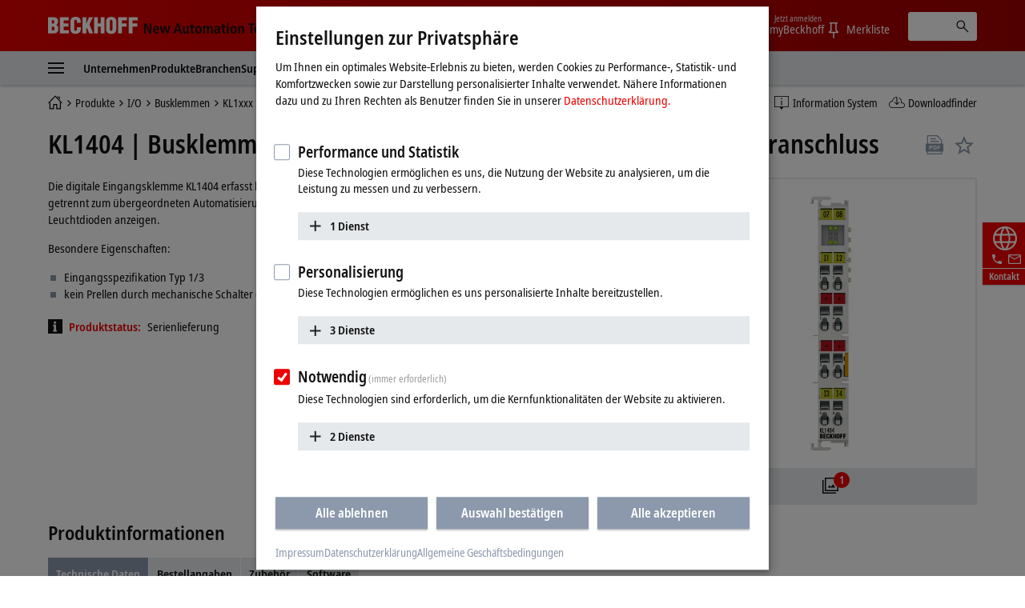

--- FILE ---
content_type: text/html
request_url: https://www.beckhoff.com/de-de/produkte/i-o/busklemmen/kl1xxx-digital-eingang/kl1404.html
body_size: 32972
content:
<!DOCTYPE html>
<html lang="de-DE">
  <head>
    <meta http-equiv="Content-Type" content="text/html; charset=UTF-8">
    <meta name="color-scheme" content="light">
    <meta http-equiv="X-UA-Compatible" content="IE=edge">
    <meta name="viewport" content="width=device-width, initial-scale=1">
    <meta name="author" content="Beckhoff Automation GmbH & Co. KG, Hülshorstweg 20, 33415 Verl, Germany">
    <meta name="copyright" content="Beckhoff Automation GmbH & Co. KG, Hülshorstweg 20, 33415 Verl, Germany">
    <meta name="email" content="info@beckhoff.de">
    <meta name="description" content="Die digitale Eingangsklemme KL1404 erfasst binäre 24-V-DC-Steuersignale aus der Prozessebene und transportiert sie galvanisch getrennt zum übergeordneten...">
    <meta property="og:title" content="Busklemme, 4-Kanal-Digital-Eingang, 24 V DC, 3 ms, 2-Leiteranschluss">
    <meta property="og:description" content="Die digitale Eingangsklemme KL1404 erfasst binäre 24-V-DC-Steuersignale aus der Prozessebene und transportiert sie galvanisch getrennt zum übergeordneten...">
    <meta property="og:site_name" content="Beckhoff Automation">
    <meta property="og:image" content="https://multimedia.beckhoff.com/media/kl1404__web_preview.png">
    <meta property="og:url" content="https://www.beckhoff.com/de-de/produkte/i-o/busklemmen/kl1xxx-digital-eingang/kl1404.html">
    <meta property="og:type" content="product">
    <meta property="og:locale" content="de-de">
    <meta property="twitter:title" content="Busklemme, 4-Kanal-Digital-Eingang, 24 V DC, 3 ms, 2-Leiteranschluss">
    <meta property="twitter:description" content="Die digitale Eingangsklemme KL1404 erfasst binäre 24-V-DC-Steuersignale aus der Prozessebene und transportiert sie galvanisch getrennt zum übergeordneten...">
    <meta name="twitter:card" content="summary">
    <meta name="twitter:site" content="@Beckhoff">
    <meta property="twitter:url" content="https://www.beckhoff.com/de-de/produkte/i-o/busklemmen/kl1xxx-digital-eingang/kl1404.html">
    <title>KL1404 | Busklemme, 4-Kanal-Digital-Eingang, 24 V DC, 3 ms, 2-Leiteranschluss | Beckhoff Deutschland</title>
    <link rel="canonical" href="https://www.beckhoff.com/de-de/produkte/i-o/busklemmen/kl1xxx-digital-eingang/kl1404.html">
		<link rel="alternate" href="https://www.beckhoff.com/de-de/produkte/i-o/busklemmen/kl1xxx-digital-eingang/kl1404.html" hreflang="de-DE">
		<link rel="alternate" href="https://www.beckhoff.com/en-en/products/i-o/bus-terminals/kl1xxx-digital-input/kl1404.html" hreflang="x-default">
		<link rel="alternate" href="https://www.beckhoff.com/de-at/produkte/i-o/busklemmen/kl1xxx-digital-eingang/kl1404.html" hreflang="de-AT">
		<link rel="alternate" href="https://www.beckhoff.com/de-ch/produkte/i-o/busklemmen/kl1xxx-digital-eingang/kl1404.html" hreflang="de-CH">
		<link rel="alternate" href="https://www.beckhoff.com/en-gb/products/i-o/bus-terminals/kl1xxx-digital-input/kl1404.html" hreflang="en-GB">
		<link rel="alternate" href="https://www.beckhoff.com/en-us/products/i-o/bus-terminals/kl1xxx-digital-input/kl1404.html" hreflang="en-US">
		<link rel="alternate" href="https://www.beckhoff.com/en-au/products/i-o/bus-terminals/kl1xxx-digital-input/kl1404.html" hreflang="en-AU">
		<link rel="alternate" href="https://www.beckhoff.com/en-ca/products/i-o/bus-terminals/kl1xxx-digital-input/kl1404.html" hreflang="en-CA">
		<link rel="alternate" href="https://www.beckhoff.com/en-za/products/i-o/bus-terminals/kl1xxx-digital-input/kl1404.html" hreflang="en-ZA">
		<link rel="alternate" href="https://www.beckhoff.com/fr-fr/products/i-o/bus-terminals/kl1xxx-digital-input/kl1404.html" hreflang="fr-FR">
		<link rel="alternate" href="https://www.beckhoff.com/fr-ch/products/i-o/bus-terminals/kl1xxx-digital-input/kl1404.html" hreflang="fr-CH">
		<link rel="alternate" href="https://www.beckhoff.com/fr-be/products/i-o/bus-terminals/kl1xxx-digital-input/kl1404.html" hreflang="fr-BE">
		<link rel="alternate" href="https://www.beckhoff.com/it-it/products/i-o/bus-terminals/kl1xxx-digital-input/kl1404.html" hreflang="it-IT">
		<link rel="alternate" href="https://www.beckhoff.com/it-ch/products/i-o/bus-terminals/kl1xxx-digital-input/kl1404.html" hreflang="it-CH">
		<link rel="alternate" href="https://www.beckhoff.com/es-es/products/i-o/bus-terminals/kl1xxx-digital-input/kl1404.html" hreflang="es-ES">
		<link rel="alternate" href="https://www.beckhoff.com/pt-br/products/i-o/bus-terminals/kl1xxx-digital-input/kl1404.html" hreflang="pt-BR">
		<link rel="alternate" href="https://www.beckhoff.com/nl-be/products/i-o/bus-terminals/kl1xxx-digital-input/kl1404.html" hreflang="nl-BE">
		<link rel="alternate" href="https://www.beckhoff.com.cn/zh-cn/products/i-o/bus-terminals/kl1xxx-digital-input/kl1404.html" hreflang="zh-CN">
		<link rel="alternate" href="https://www.beckhoff.com/zh-sg/products/i-o/bus-terminals/kl1xxx-digital-input/kl1404.html" hreflang="zh-SG">
		<link rel="alternate" href="https://www.beckhoff.com/pl-pl/products/i-o/bus-terminals/kl1xxx-digital-input/kl1404.html" hreflang="pl-PL">
		<link rel="alternate" href="https://www.beckhoff.com/cs-cz/products/i-o/bus-terminals/kl1xxx-digital-input/kl1404.html" hreflang="cs-CZ">
		<link rel="alternate" href="https://www.beckhoff.com/hu-hu/products/i-o/bus-terminals/kl1xxx-digital-input/kl1404.html" hreflang="hu-HU">
		<link rel="alternate" href="https://www.beckhoff.com/sk-sk/products/i-o/bus-terminals/kl1xxx-digital-input/kl1404.html" hreflang="sk-SK">
		<link rel="alternate" href="https://www.beckhoff.com/sl-si/products/i-o/bus-terminals/kl1xxx-digital-input/kl1404.html" hreflang="sl-SI">
		<link rel="alternate" href="https://www.beckhoff.com/fi-fi/products/i-o/bus-terminals/kl1xxx-digital-input/kl1404.html" hreflang="fi-FI">
		<link rel="alternate" href="https://www.beckhoff.com/da-dk/products/i-o/bus-terminals/kl1xxx-digital-input/kl1404.html" hreflang="da-DK">
		<link rel="alternate" href="https://www.beckhoff.com/nn-no/products/i-o/bus-terminals/kl1xxx-digital-input/kl1404.html" hreflang="nn-NO">
		<link rel="alternate" href="https://www.beckhoff.com/sv-se/products/i-o/bus-terminals/kl1xxx-digital-input/kl1404.html" hreflang="sv-SE">
		<link rel="alternate" href="https://www.beckhoff.com/ar-ae/products/i-o/bus-terminals/kl1xxx-digital-input/kl1404.html" hreflang="ar-AE">
		<link rel="alternate" href="https://www.beckhoff.com/tr-tr/products/i-o/bus-terminals/kl1xxx-digital-input/kl1404.html" hreflang="tr-TR">
		<link rel="alternate" href="https://www.beckhoff.com/he-il/products/i-o/bus-terminals/kl1xxx-digital-input/kl1404.html" hreflang="he-IL">
		<link rel="alternate" href="https://www.beckhoff.com/ja-jp/products/i-o/bus-terminals/kl1xxx-digital-input/kl1404.html" hreflang="ja-JP">
		<link rel="alternate" href="https://www.beckhoff.com/id-id/products/i-o/bus-terminals/kl1xxx-digital-input/kl1404.html" hreflang="id-ID">
		<link rel="alternate" href="https://www.beckhoff.com/hi-in/products/i-o/bus-terminals/kl1xxx-digital-input/kl1404.html" hreflang="hi-IN">
		<link rel="alternate" href="https://www.beckhoff.com/ms-my/products/i-o/bus-terminals/kl1xxx-digital-input/kl1404.html" hreflang="ms-MY">
		<link rel="alternate" href="https://www.beckhoff.com/nl-nl/products/i-o/bus-terminals/kl1xxx-digital-input/kl1404.html" hreflang="nl-NL">
		<link rel="alternate" href="https://www.beckhoff.com/en-nz/products/i-o/bus-terminals/kl1xxx-digital-input/kl1404.html" hreflang="en-NZ">
		<link rel="alternate" href="https://www.beckhoff.com/en-ph/products/i-o/bus-terminals/kl1xxx-digital-input/kl1404.html" hreflang="en-PH">
		<link rel="alternate" href="https://www.beckhoff.com/th-th/products/i-o/bus-terminals/kl1xxx-digital-input/kl1404.html" hreflang="th-TH">
		<link rel="alternate" href="https://www.beckhoff.com/vi-vn/products/i-o/bus-terminals/kl1xxx-digital-input/kl1404.html" hreflang="vi-VN">
		<link rel="alternate" href="https://www.beckhoff.com/zh-tw/products/i-o/bus-terminals/kl1xxx-digital-input/kl1404.html" hreflang="zh-TW">
		<link rel="alternate" href="https://www.beckhoff.com/et-ee/products/i-o/bus-terminals/kl1xxx-digital-input/kl1404.html" hreflang="et-EE">
		<link rel="alternate" href="https://www.beckhoff.com/es-mx/products/i-o/bus-terminals/kl1xxx-digital-input/kl1404.html" hreflang="es-MX">
		<link rel="alternate" href="https://www.beckhoff.com/ar-eg/products/i-o/bus-terminals/kl1xxx-digital-input/kl1404.html" hreflang="ar-EG">
		<link rel="alternate" href="https://www.beckhoff.com/ko-kr/products/i-o/bus-terminals/kl1xxx-digital-input/kl1404.html" hreflang="ko-KR">
		<link rel="alternate" href="https://www.beckhoff.com/lt-lt/products/i-o/bus-terminals/kl1xxx-digital-input/kl1404.html" hreflang="lt-LT">
	<link rel="preload" href="/media/layoutassets/fonts/notosans-condensed_woff2.woff2" as="font" type="font/woff2" crossorigin="">
	<link rel="preload" href="/media/layoutassets/fonts/notosans-condensedsemibold_woff2.woff2" as="font" type="font/woff2" crossorigin="">
	<link rel="icon" href="/media/layoutassets/fav_icons/favicon.ico?3429277" sizes="48x48">
	<link rel="icon" href="/media/layoutassets/fav_icons/favicon.svg?3428945" sizes="any" type="image/svg+xml">
	<link rel="apple-touch-icon" href="/media/layoutassets/fav_icons/apple-touch-icon.png?3429078">
    <link rel="manifest" href="/media/layoutassets/fav_icons/manifest.json?3429450">
	<link rel="stylesheet" href="/media/layoutassets/css/viewer2d_css/viewer2d_css.css?3429211">
	<link rel="stylesheet" href="/media/layoutassets/css/main_style.css?3429043">
	<link rel="stylesheet" href="/media/layoutassets/css/application-styles.css?3429268">
	<link rel="stylesheet" href="/media/layoutassets/css/navigation/navigation-expert-styles-min.css?3429222">
	<link rel="stylesheet" href="/media/layoutassets/css/downloadfinder/downloadfinder_styles.css?3428942">
	<script>
		const contentCreatorView = false;
		const cmHideModal = false;
		const exportConsentHideModal = false;
		const previewClient = false;
		const fs_dev = false;
		const fs_q = false;
	</script>
	<script src="/media/layoutassets/js/fs-config_de-de.js?3429145"></script>
	<script src="/media/layoutassets/js/fs-lang_de-de.js?3428817"></script>
	<script src="/media/layoutassets/js/mybeckhoff/mybeckhoff-service-min.js?3429007"></script>
    <script src="/media/layoutassets/js/tracking/tracking.js?3428755&errorPage=false"></script>
	<script src="/media/layoutassets/js/resources/jquery-min.js?3428833"></script>
    <script src="/media/layoutassets/js/resources/jquery-migrate-min.js?3429050"></script>
	<script src="/media/layoutassets/js/consent-management/consent-management.js?3429175"></script>
    <script type="application/ld+json">
		{"@context":"https://schema.org/","@type":"Product","brand":{"@type":"Brand","name":"Beckhoff"},"description":"Die digitale Eingangsklemme KL1404 erfasst binäre 24-V-DC-Steuersignale aus der Prozessebene und transportiert sie galvanisch getrennt zum übergeordneten Automatisierungsgerät. Die Busklemme enthält vier Kanäle, die ihren Signalzustand durch Leuchtdioden","image":"https://multimedia.beckhoff.com/media/kl1404__web_preview.png","manufacturer":{"@type":"Organization","name":"Beckhoff Automation GmbH & Co. KG"},"mpn":"KL1404","name":"Busklemme, 4-Kanal-Digital-Eingang, 24 V DC, 3 ms, 2-Leiteranschluss","sku":"KL1404","url":"https://www.beckhoff.com/de-de/produkte/i-o/busklemmen/kl1xxx-digital-eingang/kl1404.html"}
    </script>
  </head>
  <body>
    <div class="page-wrapper">
      <div class="offcanvas offcanvas-start" id="offcanvas" data-bs-scroll="true" data-bs-backdrop="false" tabindex="-1">
        <nav class="nav-expert" data-plugin="navigation" data-template="expert" data-cms-native-language="DE-DE" data-cms-id="1731" data-cms-pid="217246" data-root-cms-id="216814" data-cms-nav-id="217246-1731" data-cms-nav-pid="217132-217246" data-root-cms-nav-id="216509-216814" data-depth="6"></nav>
      </div>
      <div class="page">
        <div class="sticky-top">
          <header class="header body--home">
            <div class="container">
              <a class="toggle-menu" id="toggleMenu" href="#offcanvas" data-bs-toggle="offcanvas" role="button" aria-controls="offcanvas"><i class="icon-menu"><span class="bar"></span><span class="bar"></span><span class="bar"></span></i></a><a href="/de-de/" class="logo"><span class="aural">Beckhoff - New Automation Technology</span>
                <div class="logo__name">
                  <svg xmlns="http://www.w3.org/2000/svg" width="112" height="22" viewBox="0 0 112 22"> <g fill="#FFFFFE" fill-rule="evenodd"> <path d="M6.69231818,20.7828636 C10.5508636,20.7828636 12.8716364,19.0278636 12.8716364,14.9263182 C12.8716364,12.4165455 12.4126364,11.3377727 10.2538636,10.0957727 L10.2538636,10.0417727 C11.9008636,9.15077273 12.5476364,7.559 12.5476364,5.77822727 C12.5476364,1.70368182 9.74086364,0.542681818 6.15231818,0.542681818 L0,0.542681818 L0,20.7828636 L6.69231818,20.7828636 Z M4.74954545,4.18645455 C6.42231818,4.18645455 7.79809091,4.10545455 7.79809091,6.10222727 C7.79809091,8.504 6.82731818,8.369 4.74954545,8.504 L4.74954545,4.18645455 Z M4.74954545,12.1465455 C6.77331818,12.2275455 8.12209091,12.1735455 8.12209091,14.5213182 C8.12209091,17.2470909 7.12431818,17.0838636 4.74954545,17.1390909 L4.74954545,12.1465455 L4.74954545,12.1465455 Z"></path> <polyline points="26.051 20.783 26.051 16.734 19.602 16.734 19.602 12.363 25.538 12.363 25.538 8.315 19.602 8.315 19.602 4.591 25.727 4.591 25.727 .543 14.852 .543 14.852 20.783 26.051 20.783"></polyline> <path d="M40.8043636,7.61422727 L40.8043636,5.91322727 C40.8043636,1.78468182 38.3755909,0.0579090909 34.3280455,0.0579090909 C29.9835,0.0579090909 27.9597273,2.10868182 27.9597273,6.50722727 L27.9597273,14.8195455 C27.9597273,18.9468636 29.6595,21.2664091 34.0310455,21.2664091 C38.8885909,21.2664091 40.8853636,18.8388636 40.8853636,15.3583182 L40.8853636,12.8755455 L36.1358182,12.8755455 L36.1358182,14.7115455 C36.1358182,15.9535455 36.0008182,17.6263182 34.3820455,17.6263182 C33.1400455,17.6263182 32.6810455,16.9500909 32.6810455,15.8160909 L32.7080455,5.80522727 C32.7080455,4.48345455 33.0590455,3.67345455 34.5428182,3.70045455 C35.4338182,3.70045455 36.0548182,4.59145455 36.0548182,6.31822727 L36.0548182,7.61422727 L40.8043636,7.61422727"></path> <polyline points="47.642 20.783 47.642 15.79 48.694 13.738 51.312 20.783 56.331 20.783 51.743 9.476 56.062 .543 51.204 .543 47.696 8.639 47.642 8.639 47.642 .543 42.892 .543 42.892 20.783 47.642 20.783"></polyline> <polyline points="62.359 20.783 62.359 12.363 65.652 12.363 65.652 20.783 70.401 20.783 70.401 .543 65.652 .543 65.652 8.315 62.359 8.315 62.359 .543 57.609 .543 57.609 20.783 62.359 20.783"></polyline> <path d="M85.2525,6.10222727 C85.2525,2.21668182 83.0127273,0.0579090909 78.8571818,0.0579090909 C74.7016364,0.0579090909 72.3808636,2.21668182 72.3808636,6.10222727 L72.3808636,14.3323182 C72.3808636,18.8940909 74.0536364,21.2664091 78.8571818,21.2664091 C83.6607273,21.2664091 85.2525,18.8940909 85.2525,14.3323182 L85.2525,6.10222727 Z M80.5041818,14.7373182 C80.5041818,15.8983182 80.3949545,17.6263182 78.8571818,17.6263182 C77.3194091,17.6263182 77.1304091,15.8983182 77.1304091,14.7373182 L77.1304091,6.42622727 C77.1304091,5.18545455 77.3194091,3.70045455 78.8301818,3.70045455 C80.3949545,3.70045455 80.5041818,5.18545455 80.5041818,6.42622727 L80.5041818,14.7373182 L80.5041818,14.7373182 Z"></path> <polyline points="92.171 20.783 92.171 12.228 98.081 12.228 98.081 8.18 92.171 8.18 92.171 4.591 98.594 4.591 98.594 .543 87.422 .543 87.422 20.783 92.171 20.783"></polyline> <polyline points="105.467 20.783 105.467 12.228 111.377 12.228 111.377 8.18 105.467 8.18 105.467 4.591 111.889 4.591 111.889 .543 100.717 .543 100.717 20.783 105.467 20.783"></polyline> </g> </svg>
                </div>
                <div class="logo__claim">
                 <svg xmlns="http://www.w3.org/2000/svg" width="215" height="19" viewBox="0 0 215 19"> <g fill="#111" fill-rule="evenodd" transform="translate(.988 .268)"> <polyline points="0 13.515 2.091 13.515 2.091 3.716 2.128 3.716 6.29 13.515 9.039 13.515 9.039 .931 6.955 .931 6.955 10.801 6.919 10.801 2.734 .931 0 .931 0 13.515"></polyline> <path d="M13.2729545,8.073 C13.2729545,6.83713636 13.7577273,5.59513636 14.9322273,5.59513636 C15.9435,5.59513636 16.4798182,6.43581818 16.4798182,8.073 L13.2729545,8.073 Z M18.0642273,11.2995 C17.6518636,11.6038636 17.0001818,12.0260455 15.633,12.0260455 C13.9025455,12.0260455 13.2729545,11.07 13.2729545,9.47331818 L18.6435,9.47331818 L18.6435,9.03763636 C18.6435,5.26254545 16.9277727,4.08927273 14.9322273,4.08927273 C12.5721818,4.08927273 11.1178636,6.22840909 11.1178636,9.01309091 C11.1178636,11.5179545 12.4126364,13.6607727 15.4022727,13.6607727 C16.7338636,13.6607727 17.7034091,13.2459545 18.1722273,13.0667727 L18.0642273,11.2995 L18.0642273,11.2995 Z"></path> <polyline points="27.722 13.515 30.153 13.515 32.622 4.234 30.465 4.234 28.969 11.458 28.932 11.458 27.4 4.234 24.861 4.234 23.294 11.458 23.257 11.458 21.768 4.234 19.458 4.234 21.962 13.515 24.407 13.515 26.028 6.291 26.065 6.291 27.722 13.515"></polyline> <path d="M44.9267727 13.5147273L47.3064545 13.5147273 43.254.9315 40.7282727.9315 36.5162727 13.5147273 38.8161818 13.5147273 39.7231364 10.4919545 44.0419091 10.4919545 44.9267727 13.5147273zM40.2066818 8.721L41.9371364 2.84113636 41.9739545 2.84113636 43.5583636 8.721 40.2066818 8.721 40.2066818 8.721zM55.7525455 4.23409091L53.514 4.23409091 53.514 9.54818182C53.514 10.7288182 53.1777273 11.8198636 51.9860455 11.8198636 51.0459545 11.8198636 50.6507727 11.2258636 50.6507727 9.78995455L50.6507727 4.23409091 48.4208182 4.23409091 48.4208182 10.2121364C48.4208182 12.0763636 49.0491818 13.6607727 51.1564091 13.6607727 52.6193182 13.6607727 53.1936818 12.7746818 53.6232273 12.0763636L53.6060455 12.0640909 53.6612727 12.0763636C53.6612727 12.5586818 53.7140455 13.0275 53.7336818 13.5147273L55.8237273 13.5147273C55.7660455 13.0900909 55.7525455 12.5586818 55.7525455 11.9781818L55.7525455 4.23409091M58.5949091 4.23409091L57.1185 4.23409091 57.1185 5.86636364 58.5949091 5.86636364 58.5949091 10.9497273C58.5949091 12.8863636 59.5264091 13.6607727 61.1832273 13.6607727 61.8496364 13.6607727 62.3393182 13.5147273 62.6829545 13.3588636L62.6829545 11.7548182C62.5172727 11.8468636 62.2325455 11.9659091 61.8349091 11.9659091 61.1832273 11.9659091 60.8285455 11.6738182 60.8285455 10.6723636L60.8285455 5.86636364 62.6829545 5.86636364 62.6829545 4.23409091 60.8285455 4.23409091 60.8285455 1.64577273 58.5949091 2.322 58.5949091 4.23409091M63.8464091 8.8695C63.8464091 12.7624091 66.0432273 13.6607727 67.9369091 13.6607727 69.8256818 13.6607727 72.0053182 12.7624091 72.0053182 8.8695 72.0053182 5.076 69.8256818 4.08927273 67.9369091 4.08927273 66.0432273 4.08927273 63.8464091 5.076 63.8464091 8.8695zM66.1512273 8.8695C66.1512273 7.32068182 66.4911818 5.66754545 67.9369091 5.66754545 69.3801818 5.66754545 69.6992727 7.32068182 69.6992727 8.8695 69.6992727 10.4183182 69.3801818 12.0640909 67.9369091 12.0640909 66.4911818 12.0640909 66.1512273 10.4183182 66.1512273 8.8695L66.1512273 8.8695zM73.7136818 13.5147273L75.9497727 13.5147273 75.9497727 7.90118182C75.9497727 6.86781818 76.4738182 5.93018182 77.4642273 5.93018182 78.2938636 5.93018182 78.651 6.51068182 78.651 7.64713636L78.651 13.5147273 80.8846364 13.5147273 80.8846364 7.90118182C80.8846364 6.86781818 81.4099091 5.93018182 82.3990909 5.93018182 83.2238182 5.93018182 83.5870909 6.51068182 83.5870909 7.64713636L83.5870909 13.5147273 85.8145909 13.5147273 85.8145909 7.77845455C85.8145909 5.53377273 85.1739545 4.08927273 83.1538636 4.08927273 81.7866818 4.08927273 81.1190455 4.90909091 80.6698636 5.56445455 80.3974091 5.05513636 79.8966818 4.08927273 78.3294545 4.08927273 77.0494091 4.08927273 76.329 4.97290909 75.9890455 5.69945455L75.9497727 5.69945455C75.9497727 5.19872727 75.8957727 4.72254545 75.8785909 4.23409091L73.6437273 4.23409091C73.6805455 4.57772727 73.7136818 5.076 73.7136818 5.74240909L73.7136818 13.5147273M92.6333182 9.48559091C92.6333182 11.1534545 92.1399545 12.1365 90.8095909 12.1365 89.9406818 12.1365 89.3896364 11.5535455 89.3896364 10.7226818 89.3896364 9.37513636 90.5187273 8.96522727 92.4295909 8.96522727L92.6333182 8.96522727 92.6333182 9.48559091zM88.3624091 6.58186364C88.7968636 6.21981818 89.7823636 5.66754545 90.8955 5.66754545 92.178 5.66754545 92.6333182 6.52295455 92.6333182 7.43113636L92.6333182 7.77845455 92.178 7.77845455C89.3503636 7.77845455 87.2959091 8.42154545 87.2959091 10.9374545 87.2959091 12.6544091 88.6324091 13.6607727 90.072 13.6607727 91.4023636 13.6607727 92.1080455 13.0066364 92.6627727 12.2543182L92.7057273 12.2543182C92.7057273 12.7022727 92.7192273 13.1502273 92.8223182 13.5147273L94.8473182 13.5147273C94.7896364 13.1502273 94.7172273 12.5439545 94.7172273 11.88L94.7172273 7.82631818C94.7172273 5.49204545 94.0508182 4.08927273 91.1716364 4.08927273 89.7492273 4.08927273 88.8705 4.47218182 88.2323182 4.76672727L88.3624091 6.58186364 88.3624091 6.58186364zM97.6246364 4.23409091L96.1396364 4.23409091 96.1396364 5.86636364 97.6246364 5.86636364 97.6246364 10.9497273C97.6246364 12.8863636 98.5549091 13.6607727 100.224 13.6607727 100.889182 13.6607727 101.362909 13.5147273 101.713909 13.3588636L101.713909 11.7548182C101.556818 11.8468636 101.264727 11.9659091 100.8585 11.9659091 100.224 11.9659091 99.8607273 11.6738182 99.8607273 10.6723636L99.8607273 5.86636364 101.713909 5.86636364 101.713909 4.23409091 99.8607273 4.23409091 99.8607273 1.64577273 97.6246364 2.322 97.6246364 4.23409091M103.314273 2.48890909L105.616636 2.48890909 105.616636.289636364 103.314273.289636364 103.314273 2.48890909zM103.343727 13.5147273L105.577364 13.5147273 105.577364 4.23409091 103.343727 4.23409091 103.343727 13.5147273zM107.552045 8.8695C107.552045 12.7624091 109.752545 13.6607727 111.643773 13.6607727 113.536227 13.6607727 115.720773 12.7624091 115.720773 8.8695 115.720773 5.076 113.536227 4.08927273 111.643773 4.08927273 109.752545 4.08927273 107.552045 5.076 107.552045 8.8695zM109.867909 8.8695C109.867909 7.32068182 110.2005 5.66754545 111.643773 5.66754545 113.079682 5.66754545 113.4135 7.32068182 113.4135 8.8695 113.4135 10.4183182 113.079682 12.0640909 111.643773 12.0640909 110.2005 12.0640909 109.867909 10.4183182 109.867909 8.8695L109.867909 8.8695zM117.480682 13.5147273L119.711864 13.5147273 119.711864 8.09509091C119.711864 6.90831818 120.134045 5.93018182 121.298727 5.93018182 122.214273 5.93018182 122.577545 6.52295455 122.577545 7.93677273L122.577545 13.5147273 124.806273 13.5147273 124.806273 7.53913636C124.806273 5.64668182 124.1865 4.08927273 122.070682 4.08927273 120.562364 4.08927273 119.929091 5.09809091 119.608773 5.64668182L119.625955 5.64668182 119.565818 5.64668182C119.565818 5.19136364 119.521636 4.70045455 119.492182 4.23409091L117.411955 4.23409091C117.4635 4.65136364 117.480682 5.19136364 117.480682 5.7645L117.480682 13.5147273"></path> <polyline points="132.689 13.515 135.001 13.515 135.001 2.768 137.796 2.768 137.796 .931 129.881 .931 129.881 2.768 132.689 2.768 132.689 13.515"></polyline> <path d="M139.554409 8.073C139.554409 6.83713636 140.041636 5.59513636 141.214909 5.59513636 142.223727 5.59513636 142.7625 6.43581818 142.7625 8.073L139.554409 8.073zM144.348136 11.2995C143.929636 11.6038636 143.285318 12.0260455 141.913227 12.0260455 140.188909 12.0260455 139.554409 11.07 139.554409 9.47331818L144.918818 9.47331818 144.918818 9.03763636C144.918818 5.26254545 143.214136 4.08927273 141.214909 4.08927273 138.857318 4.08927273 137.393182 6.22840909 137.393182 9.01309091 137.393182 11.5179545 138.690409 13.6607727 141.677591 13.6607727 143.015318 13.6607727 143.987318 13.2459545 144.458591 13.0667727L144.348136 11.2995 144.348136 11.2995zM152.832273 11.5179545C152.530364 11.6995909 151.789091 11.9659091 151.249091 11.9659091 149.540727 11.9659091 148.709864 10.6355455 148.709864 8.89036364 148.709864 6.90831818 149.447455 5.78290909 151.142318 5.78290909 151.754727 5.78290909 152.311909 6.03081818 152.714455 6.22840909L152.832273 4.46359091C152.423591 4.30895455 151.5915 4.08927273 150.885818 4.08927273 147.775909 4.08927273 146.398909 6.22840909 146.398909 8.88177273 146.398909 11.5179545 147.702273 13.6607727 150.760636 13.6607727 151.659 13.6607727 152.437091 13.4644091 152.957455 13.2827727L152.832273 11.5179545M154.333227 13.5147273L156.561955 13.5147273 156.561955 8.09509091C156.561955 6.90831818 156.979227 5.93018182 158.150045 5.93018182 159.063136 5.93018182 159.426409 6.52295455 159.426409 7.93677273L159.426409 13.5147273 161.655136 13.5147273 161.655136 7.53913636C161.655136 5.64668182 161.026773 4.08927273 158.919545 4.08927273 157.535182 4.08927273 157.007455 4.83790909 156.620864 5.41718182L156.561955 5.41718182 156.561955 1.04643567e-13 154.333227 1.04643567e-13 154.333227 13.5147273M163.667864 13.5147273L165.908864 13.5147273 165.908864 8.09509091C165.908864 6.90831818 166.321227 5.93018182 167.489591 5.93018182 168.4125 5.93018182 168.767182 6.52295455 168.767182 7.93677273L168.767182 13.5147273 171.000818 13.5147273 171.000818 7.53913636C171.000818 5.64668182 170.374909 4.08927273 168.270136 4.08927273 166.754455 4.08927273 166.121182 5.09809091 165.799636 5.64668182L165.814364 5.64668182 165.761591 5.64668182C165.761591 5.19136364 165.705136 4.70045455 165.690409 4.23409091L163.594227 4.23409091C163.655591 4.65136364 163.667864 5.19136364 163.667864 5.7645L163.667864 13.5147273M172.769318 8.8695C172.769318 12.7624091 174.957545 13.6607727 176.848773 13.6607727 178.742455 13.6607727 180.918409 12.7624091 180.918409 8.8695 180.918409 5.076 178.742455 4.08927273 176.848773 4.08927273 174.957545 4.08927273 172.769318 5.076 172.769318 8.8695zM175.068 8.8695C175.068 7.32068182 175.416545 5.66754545 176.848773 5.66754545 178.2945 5.66754545 178.617273 7.32068182 178.617273 8.8695 178.617273 10.4183182 178.2945 12.0640909 176.848773 12.0640909 175.416545 12.0640909 175.068 10.4183182 175.068 8.8695L175.068 8.8695z"></path> <polygon points="182.91 13.515 185.14 13.515 185.14 0 182.91 0"></polygon> <path d="M187.116136 8.8695C187.116136 12.7624091 189.312955 13.6607727 191.202955 13.6607727 193.095409 13.6607727 195.276273 12.7624091 195.276273 8.8695 195.276273 5.076 193.095409 4.08927273 191.202955 4.08927273 189.312955 4.08927273 187.116136 5.076 187.116136 8.8695zM189.424636 8.8695C189.424636 7.32068182 189.763364 5.66754545 191.202955 5.66754545 192.648682 5.66754545 192.970227 7.32068182 192.970227 8.8695 192.970227 10.4183182 192.648682 12.0640909 191.202955 12.0640909 189.763364 12.0640909 189.424636 10.4183182 189.424636 8.8695L189.424636 8.8695zM197.203091 16.9240909C197.743091 17.1315 198.912682 17.5045909 200.389091 17.5045909 203.794773 17.5045909 204.679636 15.4378636 204.679636 12.5439545L204.679636 5.69945455C204.679636 5.19872727 204.715227 4.72254545 204.747136 4.23409091L202.740545 4.23409091C202.717227 4.72254545 202.664455 5.19136364 202.664455 5.66754545L202.588364 5.66754545C202.120773 4.85631818 201.493636 4.08927273 200.139955 4.08927273 197.7075 4.08927273 196.785818 6.34868182 196.785818 8.89036364 196.785818 12.6421364 198.739636 13.5147273 200.0295 13.5147273 201.493636 13.5147273 202.120773 12.6544091 202.485273 11.9278636L202.515955 11.9278636 202.515955 12.8102727C202.515955 14.2744091 202.176 15.7373182 200.067545 15.7373182 198.899182 15.7373182 197.854773 15.2304545 197.330727 14.9432727L197.203091 16.9240909zM199.091864 8.75904545C199.091864 6.885 199.547182 5.79272727 200.715545 5.78290909 201.779591 5.7645 202.515955 6.81259091 202.515955 8.74677273 202.515955 10.8662727 201.957545 11.88 200.556 11.88 199.795091 11.88 199.091864 10.9497273 199.091864 8.75904545L199.091864 8.75904545zM208.1025 4.23409091L205.795227 4.23409091 208.874455 13.6006364 208.713682 14.3971364C208.427727 15.3519545 208.134409 15.7483636 207.466773 15.7373182 207.124364 15.7373182 206.877682 15.6526364 206.623636 15.5704091L206.492318 17.2750909C206.823682 17.3720455 207.321955 17.5045909 207.918409 17.5045909 209.415682 17.5045909 210.174136 16.551 210.565636 15.2807727L213.951682 4.23409091 211.791682 4.23409091 210.015818 11.2418182 209.972864 11.2418182 208.1025 4.23409091"></path> </g> </svg>
                </div>
              </a>
              <div class="pull-right">
                <ul class="nav-meta" data-plugin="navigation" data-template="flyout">
                  <li class="has-dropdown">
                    <a href="" class="has-flag" title="Land oder Region und Sprache"> <i class="flag flag-de"></i><span class="btn-text">Deutschland</span></a>
                    <div role="menu" class="dropdown"><a href="#" data-close-text="Schließen" class="close"><i class="icon icon-close"></i></a>
                      <div class="container">
                        <h2 class="title">Bitte wählen Sie ihr Land oder Region und Sprache</h2>
                        <ul class="grid grid-25 region">
                          <li class="grid-item"><a href="/en-en/products/i-o/bus-terminals/kl1xxx-digital-input/kl1404.html" title="" class="has-flag" data-locale="EN-EN"><i class="flag flag-en flag-has-border"></i>Beckhoff Worldwide</a></li>
                          <li class="grid-item"><a href="/en-au/products/i-o/bus-terminals/kl1xxx-digital-input/kl1404.html" title="" class="has-flag" data-locale="EN-AU"><i class="flag flag-au flag-has-border"></i>Australia</a></li>
                          <li class="grid-item"><a href="/fr-be/products/i-o/bus-terminals/kl1xxx-digital-input/kl1404.html" title="" class="has-flag" data-locale="FR-BE"><i class="flag flag-be flag-has-border"></i>Belgique (Français)</a></li>
                          <li class="grid-item"><a href="/nl-be/products/i-o/bus-terminals/kl1xxx-digital-input/kl1404.html" title="" class="has-flag" data-locale="NL-BE"><i class="flag flag-be flag-has-border"></i>België (Nederlands)</a></li>
                          <li class="grid-item"><a href="/pt-br/products/i-o/bus-terminals/kl1xxx-digital-input/kl1404.html" title="" class="has-flag" data-locale="PT-BR"><i class="flag flag-br flag-has-border"></i>Brasil</a></li>
                          <li class="grid-item"><a href="/en-ca/products/i-o/bus-terminals/kl1xxx-digital-input/kl1404.html" title="" class="has-flag" data-locale="EN-CA"><i class="flag flag-ca flag-has-border"></i>Canada</a></li>
                          <li class="grid-item"><a href="/cs-cz/products/i-o/bus-terminals/kl1xxx-digital-input/kl1404.html" title="" class="has-flag" data-locale="CS-CZ"><i class="flag flag-cz flag-has-border"></i>Česká republika</a></li>
                          <li class="grid-item"><a href="/da-dk/products/i-o/bus-terminals/kl1xxx-digital-input/kl1404.html" title="" class="has-flag" data-locale="DA-DK"><i class="flag flag-dk flag-has-border"></i>Danmark</a></li>
                          <li class="grid-item active"><a href="/de-de/produkte/i-o/busklemmen/kl1xxx-digital-eingang/kl1404.html" title="" class="has-flag" data-locale="DE-DE"><i class="flag flag-de flag-has-border"></i>Deutschland</a></li>
                          <li class="grid-item"><a href="/et-ee/products/i-o/bus-terminals/kl1xxx-digital-input/kl1404.html" title="" class="has-flag" data-locale="ET-EE"><i class="flag flag-ee flag-has-border"></i>Eesti</a></li>
                          <li class="grid-item"><a href="/es-es/products/i-o/bus-terminals/kl1xxx-digital-input/kl1404.html" title="" class="has-flag" data-locale="ES-ES"><i class="flag flag-es flag-has-border"></i>España</a></li>
                          <li class="grid-item"><a href="/fr-fr/products/i-o/bus-terminals/kl1xxx-digital-input/kl1404.html" title="" class="has-flag" data-locale="FR-FR"><i class="flag flag-fr flag-has-border"></i>France</a></li>
                          <li class="grid-item"><a href="/hi-in/products/i-o/bus-terminals/kl1xxx-digital-input/kl1404.html" title="" class="has-flag" data-locale="HI-IN"><i class="flag flag-in flag-has-border"></i>India</a></li>
                          <li class="grid-item"><a href="/id-id/products/i-o/bus-terminals/kl1xxx-digital-input/kl1404.html" title="" class="has-flag" data-locale="ID-ID"><i class="flag flag-id flag-has-border"></i>Indonesia</a></li>
                          <li class="grid-item"><a href="/it-it/products/i-o/bus-terminals/kl1xxx-digital-input/kl1404.html" title="" class="has-flag" data-locale="IT-IT"><i class="flag flag-it flag-has-border"></i>Italia</a></li>
                          <li class="grid-item"><a href="/lt-lt/products/i-o/bus-terminals/kl1xxx-digital-input/kl1404.html" title="" class="has-flag" data-locale="LT-LT"><i class="flag flag-lt flag-has-border"></i>Lietuva</a></li>
                          <li class="grid-item"><a href="/hu-hu/products/i-o/bus-terminals/kl1xxx-digital-input/kl1404.html" title="" class="has-flag" data-locale="HU-HU"><i class="flag flag-hu flag-has-border"></i>Magyarország</a></li>
                          <li class="grid-item"><a href="/ms-my/products/i-o/bus-terminals/kl1xxx-digital-input/kl1404.html" title="" class="has-flag" data-locale="MS-MY"><i class="flag flag-my flag-has-border"></i>Malaysia</a></li>
                          <li class="grid-item"><a href="/es-mx/products/i-o/bus-terminals/kl1xxx-digital-input/kl1404.html" title="" class="has-flag" data-locale="ES-MX"><i class="flag flag-mx flag-has-border"></i>México</a></li>
                          <li class="grid-item"><a href="/nl-nl/products/i-o/bus-terminals/kl1xxx-digital-input/kl1404.html" title="" class="has-flag" data-locale="NL-NL"><i class="flag flag-nl flag-has-border"></i>Nederland</a></li>
                          <li class="grid-item"><a href="/en-nz/products/i-o/bus-terminals/kl1xxx-digital-input/kl1404.html" title="" class="has-flag" data-locale="EN-NZ"><i class="flag flag-nz flag-has-border"></i>New Zealand</a></li>
                          <li class="grid-item"><a href="/nn-no/products/i-o/bus-terminals/kl1xxx-digital-input/kl1404.html" title="" class="has-flag" data-locale="NN-NO"><i class="flag flag-no flag-has-border"></i>Norge</a></li>
                          <li class="grid-item"><a href="/de-at/produkte/i-o/busklemmen/kl1xxx-digital-eingang/kl1404.html" title="" class="has-flag" data-locale="DE-AT"><i class="flag flag-at flag-has-border"></i>Österreich</a></li>
                          <li class="grid-item"><a href="/pl-pl/products/i-o/bus-terminals/kl1xxx-digital-input/kl1404.html" title="" class="has-flag" data-locale="PL-PL"><i class="flag flag-pl flag-has-border"></i>Polska</a></li>
                          <li class="grid-item"><a href="/en-ph/products/i-o/bus-terminals/kl1xxx-digital-input/kl1404.html" title="" class="has-flag" data-locale="EN-PH"><i class="flag flag-ph flag-has-border"></i>Republika ng Pilipinas (English)</a></li>
                          <li class="grid-item"><a href="/de-ch/produkte/i-o/busklemmen/kl1xxx-digital-eingang/kl1404.html" title="" class="has-flag" data-locale="DE-CH"><i class="flag flag-ch flag-has-border"></i>Schweiz (Deutsch)</a></li>
                          <li class="grid-item"><a href="/zh-sg/products/i-o/bus-terminals/kl1xxx-digital-input/kl1404.html" title="" class="has-flag" data-locale="ZH-SG"><i class="flag flag-sg flag-has-border"></i>Singapore</a></li>
                          <li class="grid-item"><a href="/sl-si/products/i-o/bus-terminals/kl1xxx-digital-input/kl1404.html" title="" class="has-flag" data-locale="SL-SI"><i class="flag flag-si flag-has-border"></i>Slovenija</a></li>
                          <li class="grid-item"><a href="/sk-sk/products/i-o/bus-terminals/kl1xxx-digital-input/kl1404.html" title="" class="has-flag" data-locale="SK-SK"><i class="flag flag-sk flag-has-border"></i>Slovenská republika</a></li>
                          <li class="grid-item"><a href="/en-za/products/i-o/bus-terminals/kl1xxx-digital-input/kl1404.html" title="" class="has-flag" data-locale="EN-ZA"><i class="flag flag-za flag-has-border"></i>South Africa</a></li>
                          <li class="grid-item"><a href="/fr-ch/products/i-o/bus-terminals/kl1xxx-digital-input/kl1404.html" title="" class="has-flag" data-locale="FR-CH"><i class="flag flag-ch flag-has-border"></i>Suisse (Français)</a></li>
                          <li class="grid-item"><a href="/fi-fi/products/i-o/bus-terminals/kl1xxx-digital-input/kl1404.html" title="" class="has-flag" data-locale="FI-FI"><i class="flag flag-fi flag-has-border"></i>Suomi</a></li>
                          <li class="grid-item"><a href="/sv-se/products/i-o/bus-terminals/kl1xxx-digital-input/kl1404.html" title="" class="has-flag" data-locale="SV-SE"><i class="flag flag-se flag-has-border"></i>Sverige</a></li>
                          <li class="grid-item"><a href="/it-ch/products/i-o/bus-terminals/kl1xxx-digital-input/kl1404.html" title="" class="has-flag" data-locale="IT-CH"><i class="flag flag-ch flag-has-border"></i>Svizzera (Italiano)</a></li>
                          <li class="grid-item"><a href="/tr-tr/products/i-o/bus-terminals/kl1xxx-digital-input/kl1404.html" title="" class="has-flag" data-locale="TR-TR"><i class="flag flag-tr flag-has-border"></i>Türkiye</a></li>
                          <li class="grid-item"><a href="/en-us/products/i-o/bus-terminals/kl1xxx-digital-input/kl1404.html" title="" class="has-flag" data-locale="EN-US"><i class="flag flag-us flag-has-border"></i>USA</a></li>
                          <li class="grid-item"><a href="/en-gb/products/i-o/bus-terminals/kl1xxx-digital-input/kl1404.html" title="" class="has-flag" data-locale="EN-GB"><i class="flag flag-gb flag-has-border"></i>United Kingdom</a></li>
                          <li class="grid-item"><a href="/vi-vn/products/i-o/bus-terminals/kl1xxx-digital-input/kl1404.html" title="" class="has-flag" data-locale="VI-VN"><i class="flag flag-vn flag-has-border"></i>Việt Nam</a></li>
                          <li class="grid-item"><a href="/he-il/products/i-o/bus-terminals/kl1xxx-digital-input/kl1404.html" title="" class="has-flag" data-locale="HE-IL"><i class="flag flag-il flag-has-border"></i>ישראל</a></li>
                          <li class="grid-item"><a href="/ar-ae/products/i-o/bus-terminals/kl1xxx-digital-input/kl1404.html" title="" class="has-flag" data-locale="AR-AE"><i class="flag flag-ae flag-has-border"></i>الإمارات (UAE)</a></li>
                          <li class="grid-item"><a href="/ar-eg/products/i-o/bus-terminals/kl1xxx-digital-input/kl1404.html" title="" class="has-flag" data-locale="AR-EG"><i class="flag flag-eg flag-has-border"></i>مصر</a></li>
                          <li class="grid-item"><a href="/th-th/products/i-o/bus-terminals/kl1xxx-digital-input/kl1404.html" title="" class="has-flag" data-locale="TH-TH"><i class="flag flag-th flag-has-border"></i>ประเทศไทย</a></li>
                          <li class="grid-item"><a href="/zh-cn/products/i-o/bus-terminals/kl1xxx-digital-input/kl1404.html" title="" class="has-flag" data-locale="ZH-CN"><i class="flag flag-cn flag-has-border"></i>中国</a></li>
                          <li class="grid-item"><a href="/ja-jp/products/i-o/bus-terminals/kl1xxx-digital-input/kl1404.html" title="" class="has-flag" data-locale="JA-JP"><i class="flag flag-jp flag-has-border"></i>日本</a></li>
                          <li class="grid-item"><a href="/ko-kr/products/i-o/bus-terminals/kl1xxx-digital-input/kl1404.html" title="" class="has-flag" data-locale="KO-KR"><i class="flag flag-kr flag-has-border"></i>대한민국</a></li>
                          <li class="grid-item"><a href="/zh-tw/products/i-o/bus-terminals/kl1xxx-digital-input/kl1404.html" title="" class="has-flag" data-locale="ZH-TW"><i class="flag flag-tw flag-has-border"></i>台灣（中華台北）</a></li>
                        </ul>
                      </div>
                    </div>
                  </li>
                  <li class="has-dropdown has-dropdown-small" id="toggle-mybeckhoff" data-plugin="mybeckhoff" data-template="login" data-cms-language="DE-DE">
                    <a href="" class="toggle-mybeckhoff"><i class="icon icon-account"></i><span class="btn-text">myBeckhoff <small class="mybeckhoff__logged-in-hidden">Jetzt anmelden</small><small class="mybeckhoff__logged-in-visible">Angemeldet</small></span></a>
                    <div role="menu" class="dropdown dropdown-mybeckhoff">
                      <a href="#" data-close-text="Schließen" class="close"><i class="icon icon-close"></i></a>
                      <div class="dropdown-mybeckhoff__header"><strong><span class="mybeckhoff__logged-in-hidden">myBeckhoff Login</span><span class="mybeckhoff__logged-in-visible">Willkommen, <span class="dropdown-mybeckhoff__username"></span></span></strong></div>
                      <form class="dropdown-mybeckhoff__form" data-mybeckhoff-url="/de-de/mybeckhoff/index.aspx" autocomplete="off">
                        <div class="form-row mybeckhoff__logged-in-hidden">
                          <div class="ctrl custom-ctrl-input">
                            <label for="dropdown-mybeckhoff-username">E-Mail-Adresse</label>
                            <input id="dropdown-mybeckhoff-username" type="email" autocomplete="username" required pattern="\w+([\-+.]+\w+)*@\w+([\-.]\w+)*\.\w+([\-.]\w+)*">
                            <span class="validation-message text-red" style="display:none;">Geben Sie eine gültige Email-Adresse ein.</span>
                          </div>
                        </div>
                        <div class="form-row mybeckhoff__logged-in-hidden">
                          <div class="ctrl custom-ctrl-input password-ctrl">
                            <label for="dropdown-mybeckhoff-password">Passwort</label>
                            <input id="dropdown-mybeckhoff-password" type="password" data-visibility-toggle="true" autocomplete="current-password" required>
                            <span class="validation-message text-red" style="display:none;">Bitte geben Sie Ihr Passwort ein.</span>
                          </div>
                        </div>
                        <div class="form-row mybeckhoff__logged-in-hidden">
                          <div class="ctrl">
                            <span class="custom-checkbox">
                              <input type="checkbox" id="dropdown-mybeckhoff-cookie">
                              <label for="dropdown-mybeckhoff-cookie">Eingeloggt bleiben</label>
                            </span>
                          </div>
                        </div>
                        <div class="alert alert-warning compact hidden" role="alert">
                          <div class="message"></div>
                        </div>
                        <div class="form-row mybeckhoff__logged-in-visible">
                          <p>Möchten Sie sich aus myBeckhoff abmelden?</p>
                        </div>
                        <div class="form-row">
                          <button type="submit" class="btn btn-wide">
                           <svg class="material-symbols material-symbols-20 mybeckhoff__loading-spinner hidden"> <use href="/media/layoutassets/fonts/material-symbols.svg?3429469#progress_activity_400"></use> </svg>
                           <span class="btn-text mybeckhoff__logged-in-hidden">Anmelden</span><span class="btn-text mybeckhoff__logged-in-visible">Abmelden</span>
                          </button>
                        </div>
                        <div class="form-row mybeckhoff__logged-in-hidden">
                          <a href="/de-de/mybeckhoff-passwort-vergessen/index.aspx">Passwort vergessen?</a>
                        </div>
                      </form>
                      <div class="dropdown-mybeckhoff__register">
                        <div class="form-row mybeckhoff__logged-in-hidden"><strong>Sie sind noch nicht für myBeckhoff registriert?</strong></div>
                        <div class="form-row mybeckhoff__logged-in-hidden"><a href="/de-de/mybeckhoff-registrierung/index.aspx" class="btn btn-grey btn-wide"><span class="btn-text">Registrieren</span></a></div>
                        <div class="form-row mybeckhoff__logged-in-visible">Hilfestellung zu Fragen bezüglich der Benutzung von myBeckhoff erhalten Sie unter <a href="mailto:mybeckhoff@beckhoff.com">mybeckhoff@beckhoff.com</a>.</div>
                      </div>
                    </div>
                  </li>
                  <li class="df-header__bookmarks">
                    <a class="df-header__bookmarks__link" href="/de-de/support/downloadfinder/merkliste/">
                      <span class="df-header__bookmarks__icon">
                        <svg class="material-symbols icon-inactive"> <use href="/media/layoutassets/fonts/material-symbols.svg?3429469#keep_400"></use> </svg>
                        <svg class="material-symbols icon-active"> <use href="/media/layoutassets/fonts/material-symbols.svg?3429469#keep_400-fill"></use> </svg>
                      </span>
                      <em class="df-header__bookmarks__text">Merkliste</em>
                      <span class="df-header__bookmarks__count"></span>
                    </a>
                  </li>
                </ul>
                <div class="has-dropdown-search pull-left">
                  <div class="toggle-search">
                    <button class="btn-search" id="toggleSearch" type="button">
                      <span class="btn-text">Suche</span>
                      <svg class="material-symbols material-symbols-20"> <use href="/media/layoutassets/fonts/material-symbols.svg?3429469#search_400"></use> </svg>
                    </button>
                  </div>
                  <div class="dropdown dropdown-search" role="menu" data-plugin="search" data-template="flyout" data-cms-native-language="DE-DE" data-pim-language="de">
                    <button class="close" type="button">
                      <span class="btn-text">Schließen</span>
                      <svg class="material-symbols material-symbols-24"> <use href="/media/layoutassets/fonts/material-symbols.svg?3429469#close_400"></use> </svg>
                    </button>
                    <div class="container">
                      <div class="row">
                        <div class="col col-12">
                          <h2 class="title">Suche</h2>
                          <div class="search">
                            <form class="search__form" id="form_search_flyout_216764" action="/de-de/suchergebnisse/" autocomplete="off" method="get">
                              <div class="search__input-wrapper">
                                <label class="aural" for="form_input_search_flyout_216764">Suchbegriff eingeben ...</label>
                                <div class="input-group input-group--border">
                                  <span class="input-group-text">
                                    <svg class="material-symbols material-symbols-24 search__input-icon"> <use href="/media/layoutassets/fonts/material-symbols.svg?3429469#search_400"></use> </svg>
                                    <svg class="material-symbols material-symbols-24 search__input-spinner d-none"> <use href="/media/layoutassets/fonts/material-symbols.svg?3429469#progress_activity_400"></use> </svg>
                                  </span>
                                  <input class="search__input" id="form_input_search_flyout_216764" type="search" name="q" placeholder="Suchbegriff eingeben ..." autocomplete="off" tabindex="0">
                                  <span class="input-group-text">
                                    <button class="search__input-clear-button invisible" type="button">
                                      <svg class="material-symbols material-symbols-24"> <use href="/media/layoutassets/fonts/material-symbols.svg?3429469#close_400"></use> </svg>
                                    </button>
                                  </span>
                                </div>
                                <button class="search__button btn" form="form_search_flyout_216764" title="Suche starten" type="submit">Suche</button>
                              </div>
                              <div class="search__typeahead d-none">
                                <div class="row mt-3">
                                  <div class="col col-3">
                                    <h3 class="search__typeahead-title">Vorgeschlagene Suchbegriffe</h3>
                                    <ul class="search__typeahead-terms">
                                    </ul>
                                  </div>
                                  <div class="col col-5">
                                    <h3 class="search__typeahead-title">Vorgeschlagene Seiten</h3>
                                    <ul class="search__typeahead-pages">
                                    </ul>
                                  </div>
                                  <div class="col col-4">
                                    <h3 class="search__typeahead-title">Vorgeschlagene Downloads</h3>
                                    <ul class="search__typeahead-downloads">
                                    </ul>
                                  </div>
                                </div>
                                <div class="row mt-2">
                                  <div class="col col-12">
                                    <h3 class="search__typeahead-title">Vorgeschlagene Produkte</h3>
                                    <div class="search__typeahead-products">
                                    </div>
                                  </div>
                                </div>
                              </div>
                            </form>
                          </div>
                        </div>
                      </div>
                    </div>
                  </div>
                </div>
              </div>
            </div>
          </header>
          <nav class="nav-main" data-plugin="navigation" data-template="flyout">
            <div class="container">
              <a class="toggle-menu" id="toggleMenu2" href="#offcanvas" data-bs-toggle="offcanvas" role="button" aria-controls="offcanvas"><i class="icon-menu"><span class="bar"></span><span class="bar"></span><span class="bar"></span></i></a>
              <ul class="level-1" data-testid="header--navigation-flyout--level-1">
                <li data-dropdown-src="/de-de/navigation/flyout/unternehmen/">
                  <a href="/de-de/unternehmen/">Unternehmen</a>
                </li>
                <li data-dropdown-src="/de-de/navigation/flyout/produkte/">
                  <a href="/de-de/produkte/">Produkte</a>
                </li>
                <li data-dropdown-src="/de-de/navigation/flyout/branchen/">
                  <a href="/de-de/branchen/">Branchen</a>
                </li>
                <li data-dropdown-src="/de-de/navigation/flyout/support/">
                  <a href="/de-de/support/">Support</a>
                </li>
                <li class="mybeckhoff__logged-in-visible" data-dropdown-src="/de-de/navigation/flyout/flyout-mybeckhoff/">
                  <a href="/de-de/mybeckhoff/index.aspx" class="nav-item--mybeckhoff">myBeckhoff</a>
                </li>
              </ul>
            </div>
          </nav>
          <nav class="nav-breadcrumb" data-plugin="navigation" data-template="breadcrumb" data-cms-native-language="DE-DE">
	        <div class="container">
	          <div class="row">
	            <div class="col col-12 flex">
                  <div class="nav-deeplink">
                    <a href="/de-de/unternehmen/news/" title="News" class="nav-deeplink__item">
                      <span class="nav-deeplink__icon"><i class="icon icon-deeplink-news"></i></span>
                      <span class="nav-deeplink__title">News</span>
                    </a>
                    <a href="/de-de/produkte/produktneuheiten/" title="Produktneuheiten" class="nav-deeplink__item">
                      <span class="nav-deeplink__icon"><i class="icon icon-deeplink-productnews"></i></span>
                      <span class="nav-deeplink__title">Produktneuheiten</span>
                    </a>
                    <a href="/de-de/produkte/produktfinder/" title="Produktfinder" class="nav-deeplink__item">
                      <span class="nav-deeplink__icon"><i class="icon icon-deeplink-productfinder"></i></span>
                      <span class="nav-deeplink__title">Produktfinder</span>
                    </a>
                    <a href="https://infosys.beckhoff.com/index.php" title="Information System" class="nav-deeplink__item" target="_blank">
                      <span class="nav-deeplink__icon"><i class="icon icon-deeplink-infosys"></i></span>
                      <span class="nav-deeplink__title">Information System</span>
                    </a>
                    <a href="/de-de/support/downloadfinder/" title="Downloadfinder" class="nav-deeplink__item">
                      <span class="nav-deeplink__icon"><i class="icon icon-deeplink-downloadfinder"></i></span>
                      <span class="nav-deeplink__title">Downloadfinder</span>
                    </a>
                  </div>
	              <ol class="breadcrumb">
	                <li class="breadcrumb-item" data-cms-id="216814">
	                  <a href="/de-de/">
	                    <span class="aural">Startseite</span>
	                    <i class="icon icon-breadcrumb-home"></i>
	                  </a>
	                </li>
                  <li class="breadcrumb-item" data-cms-id="218503">                   	
                    <a href="/de-de/produkte/">Produkte</a>
                  </li>
                  <li class="breadcrumb-item" data-cms-id="216996">                   	
                    <a href="/de-de/produkte/i-o/">I/O</a>
                  </li>
                  <li class="breadcrumb-item" data-cms-id="217132">                   	
                    <a href="/de-de/produkte/i-o/busklemmen/">Busklemmen</a>
                  </li>
                  <li class="breadcrumb-item" data-cms-id="217246">                   	
                    <a href="/de-de/produkte/i-o/busklemmen/kl1xxx-digital-eingang/">KL1xxx | Digital-Eingang</a>
                  </li>
                  <li class="breadcrumb-item active">KL1404</li>
                </ol>
              </div>
            </div>
          </div>
        </nav>
      </div>
<div class="section-contact-flyout">
          <div class="container">
            <div id="js-contact-position-container" class="contact-position-container">
              <div id="js-contact" class="contact">
                <div id="js-contact-flyout" class="contact-flyout">
                  <button id="js-contact-button" type="button" aria-label="Show Contact" title="Kontakt anzeigen" class="contact-button"><span class="contact-button__icon"><svg xmlns="http://www.w3.org/2000/svg" width="36" height="47" viewBox="0 0 36 47">
  <path fill="#FFF" fill-rule="evenodd" d="M15.9844834 0C20.1313406 0 23.8846077 1.67936221 26.6014869 4.39352736 29.3192818 7.10860735 31 10.859202 31 15 31 19.140798 29.3192818 22.8913926 26.6014869 25.6064726 23.8846077 28.3206378 20.1313406 30 15.9844834 30 11.8457269 30 8.10052263 28.3208975 5.38957728 25.6072386 2.67708477 22.892031 1 19.1411147 1 15 1 10.8588853 2.67708476 7.10796901 5.38957728 4.3927614 8.10052262 1.6791025 11.8457268 0 15.9844834 0zM19.6854198 20.7441016L12.3145802 20.7441016 12.4148721 21.0959706C13.103104 23.4334294 14.1824941 25.6033028 15.5796502 27.5518554 15.716735 27.7430417 15.8568195 27.9320144 15.9998778 28.1186915 16.1431035 27.9321248 16.2832296 27.7430972 16.4203543 27.5518548 17.8873635 25.5058747 19.0040407 23.2158885 19.6854198 20.7441016L19.6854198 20.7441016zM10.240314 20.7441016L4.52659089 20.7441016 4.63048161 20.954052C6.11027685 23.8772432 8.64974313 26.119789 11.7469332 27.1946409 12.15917 27.3377039 12.5764651 27.458407 12.9971782 27.5569185 12.7785777 27.1973601 12.570114 26.8323792 12.3729133 26.4625972 11.4255078 24.6860639 10.7149641 22.7553941 10.240314 20.7441016L10.240314 20.7441016zM27.4759598 20.7441016L21.7596907 20.7441016 21.6616143 21.1452634C21.189244 23.0121316 20.5113319 24.8044995 19.6270867 26.4625972 19.4301346 26.8319131 19.2219477 27.19644 19.0030794 27.5558171 19.4238283 27.4580164 19.841075 27.3376189 20.2530668 27.1946409 23.4258548 26.0935534 26.0137105 23.7481236 27.4759598 20.7441016L27.4759598 20.7441016zM9.78076875 11.4882033L3.73988573 11.4882033 3.66496531 11.7683891C3.39908058 12.8004275 3.2323049 13.883522 3.2323049 15 3.2323049 16.217976 3.43078175 17.3962229 3.73988573 18.5117967L3.73988573 18.5117967 9.78076875 18.5117967 9.72531303 18.0762879C9.59949567 17.0605656 9.50202517 16.046477 9.50202517 15 9.50202517 13.8040263 9.62933358 12.6503558 9.78076875 11.4882033L9.78076875 11.4882033zM20.2868097 11.4882033L12.2576608 11.4882033 12.2019683 11.8680408C12.0569949 12.8850826 11.9437387 13.9345687 11.9437387 15 11.9437387 16.1954879 12.0863004 17.350715 12.25634 18.5117967L12.25634 18.5117967 20.2881305 18.5117967 20.343633 18.1249231C20.4880845 17.0935008 20.600726 16.0626559 20.600726 15 20.600726 13.8013898 20.4573859 12.6229601 20.2868097 11.4882033L20.2868097 11.4882033zM28.2601143 11.4882033L22.219228 11.4882033 22.2746864 11.9237121C22.4005085 12.9394344 22.4979748 13.953523 22.4979748 15 22.4979748 16.1959737 22.3706718 17.3496442 22.219228 18.5117967L22.219228 18.5117967 28.2601143 18.5117967 28.3350347 18.2316109C28.6009194 17.1995725 28.7676951 16.116478 28.7676951 15 28.7676951 13.782024 28.5692183 12.6037771 28.2601143 11.4882033L28.2601143 11.4882033zM16.0001279 1.88130906C15.8568195 2.06798564 15.716735 2.2569583 15.5796502 2.44814457 14.1126363 4.49412487 12.9959594 6.78411129 12.3145802 9.25589837L12.3145802 9.25589837 19.6854198 9.25589837 19.5851279 8.90402942C18.8968961 6.56657089 17.817506 4.39669767 16.4203543 2.44814518 16.2832698 2.25695892 16.1431858 2.06798624 16.0001279 1.88130906zM12.9975075 2.44327426C12.5768542 2.54147922 12.1593626 2.66222927 11.7469332 2.80535914 8.57600797 3.90580013 5.98967968 6.23011876 4.52660116 9.25589837L4.52660116 9.25589837 10.2403137 9.25589837 10.3383892 8.85473803C10.810755 6.9878716 11.4886654 5.19544487 12.3729096 3.53740977 12.5700349 3.1677825 12.7784198 2.80294973 12.9975075 2.44327426zM19.0033459 2.44395903C19.2218247 2.8033778 19.4300807 3.16799935 19.6270904 3.53740977 20.5744949 5.31387598 21.2850367 7.24461825 21.759691 9.25589837L21.759691 9.25589837 27.4759494 9.25589837 27.3721123 9.04738549C25.8930152 6.1433753 23.3520616 3.88083734 20.2530668 2.80535914 19.8411708 2.66241435 19.424023 2.54203859 19.0033459 2.44395903zM36 36.4999897C36 35.6749995 35.2800009 35 34.3999996 35L21.6 35C20.7199999 35 20 35.6749995 20 36.4999897L20 45.4999828C20 46.3250005 20.7199999 47 21.6 47L34.3999996 47C35.2800009 47 36 46.3250005 36 45.4999828L36 36.4999897zM34.6666667 36.3333333L28.0000002 40.3333333 21.3333333 36.3333333 34.6666667 36.3333333zM28 41.5679587L21.3333333 37.6666667 21.3333333 45.6666667 34.6666667 45.6666667 34.6666667 37.6666667 28 41.5679587zM2.41333334 40.1933333C3.37333334 42.08 4.92 43.62 6.80666666 44.5866667L8.27333334 43.12C8.45333334 42.94 8.72 42.88 8.95333334 42.96 9.7 43.2066667 10.5066667 43.34 11.3333333 43.34 11.7 43.34 12 43.64 12 44.0066667L12 46.3333333C12 46.7 11.7 47 11.3333333 47 5.07333334 47 0 41.9266667 0 35.6666667 0 35.3.3 35 .666666664 35L3 35C3.36666666 35 3.66666666 35.3 3.66666666 35.6666667 3.66666666 36.5 3.8 37.3 4.04666666 38.0466667 4.12 38.28 4.06666666 38.54 3.88 38.7266667L2.41333334 40.1933333z"></path>
</svg>
</span><span class="contact-button__text">Kontakt</span></button>
                  <div class="contact-flyout__container">
                    <button id="js-contact-close" type="button" aria-label="Close" title="Schließen" class="contact-flyout__close"><svg xmlns="http://www.w3.org/2000/svg" width="25" height="25" viewBox="0 0 25 25">
  <polygon fill-rule="evenodd" points="12 10.5 1.5 0 0 1.5 10.5 12 0 22.5 1.5 24 12 13.5 22.5 24 24 22.5 13.5 12 24 1.5 22.5 0" transform="translate(.186 .94)"></polygon>
</svg>
                    </button>
                    <div class="content-flyout__body">
                      <div class="content-flyout__block">
                        <div itemscope="" itemtype="http://schema.org/LocalBusiness">
                            <p itemprop="name">
                                      <strong>Unternehmenszentrale Deutschland</strong><br>
                                      	Beckhoff Automation GmbH &amp; Co. KG
                                    </p>
                                    <address itemprop="address" itemscope="" itemtype="http://schema.org/PostalAddress">
                                 <meta itemprop="addressCountry" content="de">
                                      <meta itemprop="addressLocality" content="Verl">
                                      <meta itemprop="postalCode" content="33415">
                                      <meta itemprop="streetAddress" content="Hülshorstweg 20">                                    
				                     
						Hülshorstweg 20
					<br>
			33415 Verl, Deutschland
                                     </address>
                          <p class="mt-2">
                                          <a class="link link--phone" href="tel:+4952469630"><span itemprop="telephone">+49 5246 963-0</span></a>
                                         <br><a class="link link--mail" href="mailto:info@beckhoff.com"><span itemprop="email">info@beckhoff.com</span></a>
		                             <br>
			                            <a class="link link--web" href="https://www.beckhoff.com/de-de/">www.beckhoff.com/de-de/</a>
                          </p>
                        </div>
                      </div>
			                      <div class="content-flyout__block">
							<h3>Vertrieb</h3>
								<a class="link link--phone" href="tel:+4952469631000"> 
								+49 5246 963-1000
								</a><br>
							<a class="link link--mail" href="mailto:sales@beckhoff.com">
								sales@beckhoff.com
							</a><br>
						<a class="link link--mail" href="/de-de/unternehmen/vertrieb-kontaktformular/index.aspx">Kontaktformular</a><br>
							<a class="link link--cal" href="/de-de/unternehmen/vertrieb-terminvereinbarung/index.aspx">
							Termin vereinbaren
							</a>
			                      </div>
			                      <div class="content-flyout__block">
							<h3>Technischer Support</h3>
							 <a class="link link--phone" href="tel:+495246963157"> 
							+49 5246 963-157
							 </a><br>
							<a class="link link--mail" href="mailto:support@beckhoff.com">
								support@beckhoff.com
							</a><br>
						<a class="link link--mail" href="/de-de/support/support-formular/index.aspx">Kontaktformular</a><br>
			                      </div>
			                      <div class="content-flyout__block">
							<h3>Service</h3>
							 <a class="link link--phone" href="tel:+495246963460"> 
							+49 5246 963-460
							 </a><br>
							<a class="link link--mail" href="mailto:service@beckhoff.com">
								service@beckhoff.com
							</a><br>
						<a class="link link--mail" href="/de-de/support/service-formular/index.aspx">Kontaktformular</a><br>
			                      </div>
                     <div class="content-flyout__block"><a href="/de-de/unternehmen/globale-praesenz/deutschland.html" class="link link--arrow">Kontaktinformationen</a></div>
                  </div>
                </div>
              </div>
            </div>
          </div>
        </div>
      </div>
			<main data-language="DE-DE"
				  class="main
				  		 "
				  >
           <div class="section-content section-title">
            <div class="container">
              <div class="row">
                <div class="col col-12">
                  <div class="title-container">
                    <h1>KL1404 | Busklemme, 4-Kanal-Digital-Eingang, 24 V DC, 3 ms, 2-Leiteranschluss</h1>
					<div class="title-print"><a target="_blank" href="https://document.beckhoff.com/kl1404.pdf?target=kl1404&lang=de-de" title="Druckversion (PDF)" class="btn-custom-print">
                      <svg xmlns="http://www.w3.org/2000/svg" width="24" height="24" viewBox="0 0 24 24"> 
                        <path d="M1.79709209,0 L1.79709209,24 L20.2586305,24 L20.2586305,5.82068534 L14.5691566,0 L1.79709209,0 Z M3.12369535,1.37093415 L13.9666003,1.37093415 L18.8763047,6.34756084 L18.8763047,22.6713662 L3.12369535,22.6713662 L3.12369535,1.37093415 Z M5.72414543,7.095085 L5.72414543,8.5675656 L16.3279207,8.5675656 L16.3279207,7.095085 L5.72414543,7.095085 Z M5.72414543,3.75398033 L5.72414543,5.22646092 L12.8359878,5.22646092 L12.8359878,3.75398033 L5.72414543,3.75398033 Z M4.56748667,18.0387992 L4.56748667,12.9996972 L6.24636154,12.9996972 C6.88244899,12.9996972 7.29763495,13.02551 7.49075526,13.075963 C7.78766109,13.1510564 8.03750996,13.3153126 8.23786533,13.5687315 C8.43822172,13.8221505 8.53840962,14.149491 8.53840962,14.5495585 C8.53840962,14.8592924 8.48047556,15.1197661 8.36460797,15.3297661 C8.24874038,15.5409582 8.10267957,15.7063867 7.92405337,15.8272224 C7.74663368,15.9469071 7.56559545,16.0266705 7.38212375,16.0653997 C7.13227641,16.113508 6.7702025,16.1381286 6.29585452,16.1381286 L5.61393654,16.1381286 L5.61393654,18.0387992 L4.56748667,18.0387992 L4.56748667,18.0387992 Z M9.39412618,12.9996972 L11.3071677,12.9996972 C11.7380731,12.9996972 12.0663583,13.0313721 12.2932694,13.0959137 C12.5974322,13.1827314 12.8581347,13.3375886 13.0741703,13.5605049 C13.2914323,13.7822489 13.4567908,14.0544458 13.5702464,14.3759218 C13.682496,14.6985522 13.7392235,15.0951261 13.7392235,15.5679399 C13.7392235,15.9820976 13.686114,16.3399382 13.5798955,16.6402941 C13.4507608,17.0063435 13.2660841,17.3031606 13.0247008,17.5296137 C12.8436426,17.7020766 12.5986398,17.8358307 12.2896509,17.9320273 C12.0591217,18.0036038 11.7501363,18.0387957 11.3626907,18.0387957 L9.39412618,18.0387957 L9.39412618,12.9996972 L9.39412618,12.9996972 Z M14.6335927,18.0387977 L14.6335927,12.9996972 L18.1880828,12.9996972 L18.1880828,13.8526511 L15.6812307,13.8526511 L15.6812307,15.0446692 L17.8453087,15.0446692 L17.8453087,15.8976231 L15.6812307,15.8976231 L15.6812307,18.0387977 L14.6335927,18.0387977 L14.6335927,18.0387977 Z M3.24248718,20.5355095 L18.7575128,20.5355095 L19.8358062,20.5355095 L21.6405449,20.5355095 C21.8390589,20.5355095 22,20.3774846 22,20.1825675 L22,10.8102804 C22,10.6153633 21.8390589,10.4573384 21.6405449,10.4573384 L19.8358062,10.4573384 L18.7575128,10.4573384 L3.24248718,10.4573384 L2.16419378,10.4573384 L0.359455099,10.4573384 C0.160941078,10.4573384 0,10.6153633 0,10.8102804 L0,20.1825675 C0,20.3774846 0.160941078,20.5355095 0.359455099,20.5355095 L2.16419378,20.5355095 L3.24248718,20.5355095 Z M5.57127187,15.2570937 L6.14335538,15.2570937 C6.55614922,15.2570937 6.83252884,15.2312809 6.97133263,15.1784828 C7.11013642,15.1256848 7.21876743,15.0435569 7.29843166,14.930926 C7.37688938,14.8182955 7.41671179,14.6880589 7.41671179,14.5390637 C7.41671179,14.3560291 7.36119028,14.2046893 7.25014724,14.0850045 C7.14031022,13.966512 6.9990939,13.8914185 6.83011681,13.8620882 C6.7046001,13.8386203 6.45354675,13.8280685 6.07697669,13.8280685 L5.57127187,13.8280685 L5.57127187,15.2570937 Z M10.3979292,13.8280706 L10.3979292,17.1647773 L11.1788311,17.1647773 C11.4709328,17.1647773 11.6821439,17.1495358 11.8125035,17.1166885 C11.9814806,17.0756147 12.1226969,17.0064027 12.234946,16.9078415 C12.3471751,16.8092997 12.4377144,16.6462159 12.5089156,16.4209549 C12.5789307,16.1956741 12.6151341,15.887113 12.6151341,15.4975974 C12.6151341,15.1080802 12.5789305,14.8100685 12.5089156,14.6012449 C12.4377144,14.3923979 12.3387325,14.229314 12.2120098,14.1131661 C12.0840606,13.9958458 11.9223405,13.917235 11.7268087,13.876181 C11.5807678,13.8433336 11.2947171,13.8280706 10.8674506,13.8280706 L10.3979292,13.8280706 L10.3979292,13.8280706 Z" transform="translate(1)"></path></svg>
                      </a>
                    </div>
                    <div class="title-favorite" data-plugin="mybeckhoff" data-template="bookmark-toggle" data-cms-language="DE-DE" data-cms-id="1731" data-cms-templatename="Produkte.products">
                      <a class="title-favorite__toggle-popover login-request mybeckhoff__logged-in-hidden" tabindex="0" role="button" data-bs-toggle="popover" data-bs-title="Zu Favoriten hinzufügen" data-bs-content="Um diese Funktion nutzen zu können, ist es erforderlich, dass Sie sich für myBeckhoff <a href='/de-de/mybeckhoff-login/index.aspx?ReturnUrl=/de-de/produkte/i-o/busklemmen/kl1xxx-digital-eingang/kl1404.html'>einloggen</a> oder kostenlos <a href='/de-de/mybeckhoff-registrierung/index.aspx'>registrieren</a>.">
                        <svg xmlns="http://www.w3.org/2000/svg" width="24" height="23" viewBox="0 0 24 23">
                          <path d="M24,8.688 L15.372,7.944 L12,1.13686838e-13 L8.628,7.956 L0,8.688 L6.552,14.364 L4.584,22.8 L12,18.324 L19.416,22.8 L17.46,14.364 L24,8.688 Z M12,16.08 L7.488,18.804 L8.688,13.668 L4.704,10.212 L9.96,9.756 L12,4.92 L14.052,9.768 L19.308,10.224 L15.324,13.68 L16.524,18.816 L12,16.08 Z"></path>
                        </svg>
                      </a>
                      <a href="#" class="mybeckhoff__add-bookmark mybeckhoff__logged-in-visible" title="Zu Favoriten hinzufügen" role="button">
                        <svg xmlns="http://www.w3.org/2000/svg" width="24" height="23" viewBox="0 0 24 23">
                          <path d="M24,8.688 L15.372,7.944 L12,1.13686838e-13 L8.628,7.956 L0,8.688 L6.552,14.364 L4.584,22.8 L12,18.324 L19.416,22.8 L17.46,14.364 L24,8.688 Z M12,16.08 L7.488,18.804 L8.688,13.668 L4.704,10.212 L9.96,9.756 L12,4.92 L14.052,9.768 L19.308,10.224 L15.324,13.68 L16.524,18.816 L12,16.08 Z"></path>
                        </svg>
                      </a>
                      <a href="#" class="mybeckhoff__remove-bookmark mybeckhoff__logged-in-visible hidden" title="Aus Favoriten entfernen" role="button">
                        <svg xmlns="http://www.w3.org/2000/svg" width="24" height="23" viewBox="0 0 24 23">
                          <polygon points="12 18.324 19.416 22.8 17.448 14.364 24 8.688 15.372 7.956 12 0 8.628 7.956 0 8.688 6.552 14.364 4.584 22.8"></polygon>
                        </svg>
                      </a>
                      <div id="mybeckhoff__bookmark-modal" class="modal" tabindex="-1">
                        <div class="modal-dialog modal-lg">
                          <div class="modal-content">
                            <div class="modal-header">
                              <h5 class="modal-title">Seite zu Favoriten hinzufügen</h5>
                              <button class="btn-close" type="button" aria-label="Schließen" data-bs-dismiss="modal">
<svg class="material-symbols material-symbols-20">
<use href="/media/layoutassets/fonts/material-symbols.svg?3429469#close_400"></use>
</svg>
                              </button>
                            </div>
                            <div class="modal-body">
                              <div class="iframe-wrapper mb-20">
                                <iframe src="about:blank" data-src="/de-de/mybeckhoff/favoriten/favorit-hinzufuegen/index.aspx?cmsId=1731&cmsTemplatename=Produkte.products"></iframe>
                              </div>
                              <div class="mybeckhoff__bookmark-modal-controls">
                                <a href="#" class="btn mybeckhoff__bookmark-modal-button-submit" role="button">Senden</a>
                                <a href="#" class="btn btn-grey mybeckhoff__bookmark-modal-button-close" role="button" data-bs-dismiss="modal">Abbrechen</a>
                              </div>
                            </div>
                          </div>
                        </div>
                      </div>
                    </div>
                  </div>
                </div>
              </div>
            </div>
          </div>
          <div id="media-popup" class="mfp-hide">
            <div class="media-popup">
              <div class="container">
                <ul class="nav nav-tabs nav-tabs-product-media-popup" role="tablist">
                  <li class="nav-item" role="presentation">
                    <button id="media-popup__tab-1" class="nav-link active" data-bs-toggle="tab" data-bs-target="#media-popup__tab-pane-1" type="button" role="tab" aria-controls="media-popup__tab-pane-1" aria-selected="true">
                      <svg class="material-symbols material-symbols-24">
<use href="/media/layoutassets/fonts/material-symbols.svg?3429469#photo_library_400"></use>
</svg>
                      <span class="title">Bilder</span><span class="counter">1</span>
                    </button>
                  </li>
                </ul>
                <div class="tab-content">
                  <div id="media-popup__tab-pane-1" class="tab-pane active" role="tabpanel" aria-labelledby="media-popup__tab-1" tabindex="0">
                    <div id="slider-images-large" class="slider-media-large">
                      <div class="slide-item-media ratio-16-9">
                        <div class="media-popup-item-caption">
<svg class="material-symbols material-symbols-24">
<use href="/media/layoutassets/fonts/material-symbols.svg?3429469#info_400"></use>
</svg>
                          <div class="caption-text">Abbildung ähnlich, kann optionales Zubehör enthalten</div>
                        </div>
                        <div class="media-popup-item-content">
                          <picture>
                            <source srcset="https://multimedia.beckhoff.com/media/kl1404__web.jpg.webp" type="image/webp">
                            <img src="https://multimedia.beckhoff.com/media/kl1404__web.jpg" loading="lazy" alt="KL1404 | Busklemme, 4-Kanal-Digital-Eingang, 24 V DC, 3 ms, 2-Leiteranschluss">
                          </picture>
                          <p class="figcaption-bottom">KL1404 | Busklemme, 4-Kanal-Digital-Eingang, 24 V DC, 3 ms, 2-Leiteranschluss</p>
                        <div class="picture-legend-z-index1 picture-legend-arrow" id="1" style="left:2px; top: 122px"><img src="https://multimedia.beckhoff.com/media/arrows/rechts_280.gif"></div>
<div class="picture-legend-text" id="2" style="z-index:2;  left:1px; top:113px; padding-right:3px;">Signal 1</div>
<div class="picture-legend-z-index3 picture-legend-arrow" id="3" style="left:2px; top: 167px"><img src="https://multimedia.beckhoff.com/media/arrows/rechts_280.gif"></div>
<div class="picture-legend-text" id="4" style="z-index:4;  left:1px; top:158px; padding-right:3px;">Signal 3</div>
<div class="picture-legend-z-index5 picture-legend-arrow" id="5" style="left:344px; top: 122px"><img src="https://multimedia.beckhoff.com/media/arrows/links_led2.gif"></div>
<div class="picture-legend-text picture-legend-text-right" id="6" style="z-index:6; left:390px; top:113px; padding-left:3px;">Signal 2</div>
<div class="picture-legend-z-index7 picture-legend-arrow" id="7" style="left:344px; top: 167px"><img src="https://multimedia.beckhoff.com/media/arrows/links_led2.gif"></div>
<div class="picture-legend-text picture-legend-text-right" id="8" style="z-index:8; left:390px; top:158px; padding-left:3px;">Signal 4</div>
<div class="picture-legend-arrow" id="9" style="left: 20px; top: 341px"><img src="https://multimedia.beckhoff.com/media/arrows/rechts_250.gif"></div>
<div class="picture-legend-text picture-legend-text-line-height picture-legend-text-small picture-legend-text-indent" id="10" style="z-index:10;  left:1px; top:333px; padding-right:3px; ">Power contact
<br>+24 V DC</div>
<div class="picture-legend-arrow" id="11" style="left: 20px; top: 433px"><img src="https://multimedia.beckhoff.com/media/arrows/rechts_250.gif"></div>
<div class="picture-legend-text picture-legend-text-line-height picture-legend-text-small picture-legend-text-indent" id="12" style="z-index:12;  left:1px; top:425px; padding-right:3px; ">Power contact
<br>0 V</div>
<div class="picture-legend-arrow" id="13" style="left: 1px; top: 240px"><img src="https://multimedia.beckhoff.com/media/arrows/rechts_280.gif"></div>
<div class="picture-legend-text" id="14" style="z-index:14; left:1px; top:231px; padding-right:3px;">Input 1</div>
<div class="picture-legend-arrow" id="15" style="left: 1px; top: 506px"><img src="https://multimedia.beckhoff.com/media/arrows/rechts_280.gif"></div>
<div class="picture-legend-text" id="16" style="z-index:16; left:1px; top:497px; padding-right:3px;">Input 3</div>
<div class="picture-legend-arrow" id="17" style="left:344px; top: 240px"><img src="https://multimedia.beckhoff.com/media/arrows/links_led2.gif"></div>
<div class="picture-legend-text picture-legend-text-right" id="18" style="z-index:18; padding-left: 3px; padding-right: 5px; left:390px; top:231px">Input 2</div>
<div class="picture-legend-arrow" id="19" style="left:344px; top: 320px"><img src="https://multimedia.beckhoff.com/media/arrows/links_led2.gif"></div>
<div class="picture-legend-text picture-legend-text-right" id="20" style="z-index:20; padding-left: 3px; padding-right: 5px; left:390px; top:311px">+24 V DC</div>
<div class="picture-legend-arrow" id="21" style="left:344px; top: 413px"><img src="https://multimedia.beckhoff.com/media/arrows/links_led2.gif"></div>
<div class="picture-legend-text picture-legend-text-right" id="22" style="z-index:22; padding-left: 3px; padding-right: 5px; left:390px; top:404px">+24 V DC</div>
<div class="picture-legend-arrow" id="23" style="left:344px; top: 506px"><img src="https://multimedia.beckhoff.com/media/arrows/links_led2.gif"></div>
<div class="picture-legend-text picture-legend-text-right" id="24" style="z-index:24; padding-left: 3px; padding-right: 5px; left:390px; top:497px">Input 4</div>
                        </div>
                      </div>
                    </div>
                    <div id="slider-images-thumbs" class="slider-media-thumbs">
                      <div class="slide-item-media ratio-16-9">
                        <picture>
                          <source srcset="https://multimedia.beckhoff.com/media/kl1404__web_thumb.jpg.webp" type="image/webp">
                          <img src="https://multimedia.beckhoff.com/media/kl1404__web_thumb.jpg" loading="lazy" alt="KL1404 | Busklemme, 4-Kanal-Digital-Eingang, 24 V DC, 3 ms, 2-Leiteranschluss">
                        </picture>
                        <p class="thumb-title">KL1404 | Busklemme, 4-Kanal-Digital-Eingang, 24 V DC, 3 ms, 2-Leiteranschluss</p>
                      </div>
                    </div>
                  </div>
                </div>
              </div>
            </div>
          </div>
	            <div class="section-content">
	              <div class="container">
	                <div class="row">
	                  <div class="col col-12">
	                    <div class="product-description">
	                      <figure class="figure figure-gallery-container">
	                        <a href="#media-popup" data-tab-target="media-popup__tab-1" title="Mediengalerie öffnen" class="popup-media-images">
								<picture>
							      <source srcset="https://multimedia.beckhoff.com/media/kl1404__web_preview.png.webp" type="image/webp">
							      <img src="https://multimedia.beckhoff.com/media/kl1404__web_preview.png" loading="lazy" alt="KL1404 | Busklemme, 4-Kanal-Digital-Eingang, 24 V DC, 3 ms, 2-Leiteranschluss">
							    </picture>
	                        </a>
	                        <ul class="zoom-gallery-controls">
	                          <li>
	                          	<a href="#media-popup" data-tab-target="media-popup__tab-1" title="Bilder" class="popup-media-images">
									<svg class="material-symbols material-symbols-24">
<use href="/media/layoutassets/fonts/material-symbols.svg?3429469#photo_library_400"></use>
</svg>
                            		<span class="counter">1</span>
								</a>
	                          </li>
	                        </ul>
	                      </figure>
		<div class="text"> <p class="Copy_text_without_indent">Die digitale Eingangsklemme KL1404 erfasst binäre 24-V-DC-Steuersignale aus der Prozessebene und transportiert sie galvanisch getrennt zum übergeordneten Automatisierungsgerät. Die Busklemme enthält vier Kanäle, die ihren Signalzustand durch Leuchtdioden anzeigen. </p> <p class="newLine">&nbsp;</p> <p class="Copy_text_without_indent">Besondere Eigenschaften:</p> <ul><li class="Copy_text_list">Eingangsspezifikation Typ 1/3</li> <li class="Copy_text_list">kein Prellen durch mechanische Schalter dank 3-ms-Eingangsfilter</li></ul> </div>
	                    <div class="product-info-box">
	                     <div> 
	                      <p>
	                        <strong>Produktstatus:</strong>
	                      </p>
	                     </div>
	                     <div>
                          <p>Serienlieferung</p>
	                     </div>
	                    </div>
	                    </div>
	                  </div>
	                </div>
	              </div>
	            </div>
	            <div class="section-content">
	              <div class="container">
	                <div class="row">
	                  <div class="col col-12">
	                    <a id="product_information" name="product_information" class="smooth-scroll-target"></a>
	                    <h2 class="heading">Produktinformationen</h2>
	                    <div class="tab-select product-tab">
	                      <ul class="nav nav-tabs tab-nav-flex desktop" role="tablist">
                      <li class="nav-item" role="presentation">
                        <button id="tab_216764_1" class="nav-link active" data-bs-toggle="tab" data-bs-target="#tab_productdetails_0" type="button" role="tab" aria-controls="tab_216764_1" aria-selected="true">Technische Daten</button>
                      </li>
                      <li class="nav-item" role="presentation">
                        <button id="tab_216764_2" class="nav-link" data-bs-toggle="tab" data-bs-target="#tab_productdetails_1" type="button" role="tab" aria-controls="tab_216764_2" aria-selected="false">Bestellangaben</button>
                      </li>
                      <li class="nav-item" role="presentation">
                        <button id="tab_216764_3" class="nav-link" data-bs-toggle="tab" data-bs-target="#tab_productdetails_2" type="button" role="tab" aria-controls="tab_216764_3" aria-selected="false" data-cms-native-language="DE-DE" data-pim-language="de" data-template="tab" data-search="{&quot;pim_id&quot;:&quot;(715212925 OR 133157)&quot;}" data-plugin="productfinder" data-pim-pid="38601261">Zubehör</button>
                      </li>
                      <li class="nav-item" role="presentation">
                        <button id="tab_216764_4" class="nav-link" data-bs-toggle="tab" data-bs-target="#tab_productdetails_3" type="button" role="tab" aria-controls="tab_216764_4" aria-selected="false" data-cms-native-language="DE-DE" data-pim-language="de" data-template="tab" data-search="{&quot;pim_id&quot;:&quot;(2635)&quot;}" data-plugin="productfinder" data-pim-pid="38601261">Software</button>
                      </li>
                      <li class="break"></li>
                      <li class="nav-item" role="presentation">
                        <button id="tab_216764_6" class="nav-link" data-bs-toggle="tab" data-bs-target="#tab_productdetails_5" type="button" role="tab" aria-controls="tab_216764_6" aria-selected="false" data-template="tab" data-search="{&quot;df_tagging_product_id&quot;:[11547522]}" data-plugin="downloadfinder" data-filter-panel="true">Dokumentation und Downloads</button>
                       </li>       
                      <li class="nav-item" role="presentation">
                        <button id="tab_216764_7" class="nav-link" data-bs-toggle="tab" data-bs-target="#tab_productdetails_6" type="button" role="tab" aria-controls="tab_216764_7" aria-selected="false" data-cms-native-language="DE-DE" data-pim-language="de" data-template="information-system" data-search="{&quot;tagging_product_ss&quot;:[11547522]}" data-plugin="listing" data-filter-panel="false">Beckhoff Information System</button>
                      </li>
                      <li class="break"></li>
                      <li class="nav-item" role="presentation">
                        <button id="tab_216764_9" class="nav-link" data-bs-toggle="tab" data-bs-target="#tab_productdetails_8" type="button" role="tab" aria-controls="tab_216764_9" aria-selected="false" data-cms-native-language="DE-DE" data-pim-language="de" data-template="tab" data-search="{&quot;pim_id&quot;:&quot;(1977900 OR 11448372 OR 11548589)&quot;}" data-plugin="productfinder" data-pim-pid="38601261">Ähnliche Produkte</button>
                      </li>
                      <li class="break"></li>
	                      </ul>
	                      <div class="nav-tabs-select">
	                        <label class="aural">Produktdetails anzeigen:</label>
	                        <span class="custom-select-large">
	                          <select autocomplete="off">
                          <option value="tab_216764_1">Technische Daten</option>                                              
                          <option value="tab_216764_2">Bestellangaben</option>                                              
                          <option value="tab_216764_3">Zubehör</option>                                              
                          <option value="tab_216764_4">Software</option>                                              
                          <option value="tab_216764_6">Dokumentation und Downloads</option>                                              
                          <option value="tab_216764_7">Beckhoff Information System</option>                                              
                          <option value="tab_216764_9">Ähnliche Produkte</option>                                              
	                          </select>
	                        </span>
	                      </div>
	                    </div>
	                    <div class="tab-content">
                    <div id="tab_productdetails_0" class="tab-pane fade active show" role="tabpanel" aria-labelledby="tab_216764_1" tabindex="0">
	                      <div class="tab-anchors">
	                        <a id="tab_content_anchor_0_0" class="smooth-scroll-target" name="tab_content_anchor_0_0"></a>
                        <div class="desktop">
                          <div class="tab-anchors__grid">
                            <div class="tab-anchors__left">
                              <ul class="nav nav-pills">
                                <li class="nav-item">
                                  <button class="nav-link smooth-scroll active" type="button" data-target="#tab_content_anchor_0_0">Technische Daten</button>
                                </li>
                                <li class="nav-item">
                                  <button class="nav-link smooth-scroll" type="button" data-target="#tab_content_anchor_0_2">Gehäusedaten</button>
                                </li>
                              </ul>
                            </div>
                            <div class="tab-anchors__right">
                              <a href="#product_information" class="tab-anchors__link-to-top smooth-scroll">
                                <span class="link-text">Nach oben</span><i class="icon icon-arrow-up-grey"></i>
                              </a>
                            </div>
                          </div>
                        </div>
                        <div class="mobile">
                          <div class="ctrl">
                            <span class="custom-select-large">
                              <select class="tab-anchors__select" autocomplete="off">
                                <option value="#tab_content_anchor_0_0" selected>Technische Daten</option>
                                <option value="#tab_content_anchor_0_2">Gehäusedaten</option>
                              </select>
                            </span>
                          </div>
                        </div>
	                      </div>
			       <div class="table-rwd"><table class="product-table" data-color="beckhoff_yellow"><thead><tr><th>Technische Daten</th><th>KL1404</th></tr></thead><tbody><tr><td>Anschlusstechnik</td><td>2-Leiter</td></tr><tr><td>Spezifikation</td><td>EN 61131-2, Typ 1/3</td></tr><tr><td>Anzahl Eingänge</td><td>4</td></tr><tr><td>Nennspannung</td><td>24 V DC (-15 %/+20 %)</td></tr><tr><td>Signalspannung „0“</td><td>-3…+5 V (EN 61131-2, Typ 1/3)</td></tr><tr><td>Signalspannung „1“</td><td>11…30 V (EN 61131-2, Typ 3)</td></tr><tr><td>Eingangsfilter</td><td>typ. 3 ms</td></tr><tr><td>Eingangsstrom</td><td>typ. 3 mA (EN 61131-2, Typ 3)</td></tr><tr><td>Stromaufnahme K-Bus</td><td>typ. 3 mA</td></tr><tr><td>Stromaufnahme Powerkontakte</td><td>typ. 1 mA + Last</td></tr><tr><td>Potenzialtrennung</td><td>500 V (K-Bus/Feldspannung)</td></tr><tr><td>Breite im Prozessabbild</td><td>4 Inputs</td></tr><tr><td>Konfiguration</td><td>keine Adress- oder Konfigurationseinstellung</td></tr><tr><td>Gewicht</td><td>ca. 50 g</td></tr><tr><td>Lagertemperatur</td><td>-25…+85 °C</td></tr><tr><td>Betriebstemperatur</td><td>0…55 °C</td></tr><tr><td>Relative Feuchte</td><td>95 % ohne Betauung</td></tr><tr><td>Schwingungs-/Schockfestigkeit</td><td>gemäß EN 60068-2-6/EN 60068-2-27</td></tr><tr><td>EMV-Festigkeit/-Aussendung</td><td>gemäß EN 61000-6-2/EN 61000-6-4</td></tr><tr><td>Schutzart/Einbaulage</td><td>IP20/beliebig</td></tr><tr><td>Steckbare Verdrahtungsebene</td><td>bei allen KSxxxx-Klemmen</td></tr><tr><td>Zulassungen/Kennzeichnungen</td><td>CE, CCC, UL, ATEX, IECEx, DNV</td></tr><tr><td>Ex-Kennzeichnung</td><td>ATEX:<br>
II 3 G Ex ec IIC T4 Gc<br>
IECEx:<br>
Ex ec IIC T4 Gc</td></tr></tbody></table></div>
	                      <div class="tab-anchors">
	                        <a id="tab_content_anchor_0_2" class="smooth-scroll-target" name="tab_content_anchor_0_2"></a>
                        <div class="desktop">
                          <div class="tab-anchors__grid">
                            <div class="tab-anchors__left">
                              <ul class="nav nav-pills">
                                <li class="nav-item">
                                  <button class="nav-link smooth-scroll" type="button" data-target="#tab_content_anchor_0_0">Technische Daten</button>
                                </li>
                                <li class="nav-item">
                                  <button class="nav-link smooth-scroll active" type="button" data-target="#tab_content_anchor_0_2">Gehäusedaten</button>
                                </li>
                              </ul>
                            </div>
                            <div class="tab-anchors__right">
                              <a href="#product_information" class="tab-anchors__link-to-top smooth-scroll">
                                <span class="link-text">Nach oben</span><i class="icon icon-arrow-up-grey"></i>
                              </a>
                            </div>
                          </div>
                        </div>
                        <div class="mobile">
                          <div class="ctrl">
                            <span class="custom-select-large">
                              <select class="tab-anchors__select" autocomplete="off">
                                <option value="#tab_content_anchor_0_0">Technische Daten</option>
                                <option value="#tab_content_anchor_0_2" selected>Gehäusedaten</option>
                              </select>
                            </span>
                          </div>
                        </div>
	                      </div>
			       <div class="table-rwd"><table class="product-table"><thead><tr><th>Gehäusedaten</th><th>KL-12-8pin</th><th>KS-12-8pin</th></tr></thead><tbody><tr><td>Bauform</td><td>kompaktes Klemmengehäuse mit Signal-LEDs</td><td>Klemmengehäuse mit steckbarer Verdrahtungsebene</td></tr><tr><td>Material</td><td colspan='2'>Polycarbonat</td></tr><tr><td>Montage</td><td colspan='2'>auf 35-mm-Tragschiene, entsprechend EN 60715 mit Verriegelung</td></tr><tr><td>Anreihbar durch</td><td colspan='2'>doppelte Nut-Feder-Verbindung</td></tr><tr><td>Beschriftung</td><td colspan='2'>Beschriftung der Serie BZxxxx</td></tr><tr><td>Verdrahtung</td><td colspan='2'>eindrähtige Leiter (e), feindrähtige Leiter (f) und Aderendhülse (a): Federbetätigung per Schraubendreher</td></tr><tr><td>Anschlussquerschnitt</td><td>e*: 0,08…2,5 mm², <br>
f*: 0,08…2,5 mm², <br>
a*: 0,14…1,5 mm²</td><td>e*: 0,08…1,5 mm²,  <br>
f*: 0,08…1,5 mm², <br>
a*: 0,14…1,5 mm²</td></tr><tr><td>Anschlussquerschnitt AWG</td><td>e*: AWG28…14,<br>
f*: AWG28…14, <br>
a*: AWG26…16</td><td>e*: AWG28…16,<br>
f*: AWG28…16,<br>
a*: AWG26…16</td></tr><tr><td>Abisolierlänge</td><td>8…9 mm</td><td>9…10 mm</td></tr><tr><td>Strombelastung Powerkontakte</td><td colspan='2'>I<sub>max</sub>: 10 A</td></tr><tr><td>Abmessungen (B x H x T)</td><td colspan='2'>12 mm x 100 mm x 68 mm</td></tr></tbody></table></div>
			       <div class="block-content block-context block-footnote"><div class="text"><p>*e: eindrähtig, Draht massiv; f: feindrähtig, Litze; a: mit Aderendhülse</p></div></div>
                    </div>
                    <div id="tab_productdetails_1" class="tab-pane fade" role="tabpanel" aria-labelledby="tab_216764_2" tabindex="0">
			       <div class="table-rwd"><table class="product-table"><thead><tr><th>Bestellangaben</th><th></th></tr></thead><tbody><tr><td>KL1404</td><td>Busklemme, 4-Kanal-Digital-Eingang, 24 V DC, 3 ms, 2-Leiteranschluss</td></tr><tr><td>KS1404</td><td>Busklemme, 4-Kanal-Digital-Eingang, 24 V DC, 3 ms, 2-Leiteranschluss, steckbare Verdrahtungsebene</td></tr></tbody></table></div>
                    </div>
                    <div id="tab_productdetails_2" class="tab-pane fade" role="tabpanel" aria-labelledby="tab_216764_3" tabindex="0">
                      <div class="productfinder mb-20">
                        <div class="item-list__limit">
                          <input type="hidden" value="10">
                        </div>
                        <div class="row">
                          <div class="col col-12">
                            <div class="item-list">
                              <p class="mb-20">Inhalte werden geladen ...</p>
                            </div>
                          </div>
                        </div>
                        <div class="row">
                          <div class="col col-12">
                            <div class="flex-grid-cta item-list__pagination mb-20 hidden">
                              <a href="#" class="btn btn-more" title="Mehr anzeigen">
                                <span class="btn-text">Mehr anzeigen</span>
                              </a>
                            </div>
                          </div>
                        </div>
                      </div>
                    </div>
                    <div id="tab_productdetails_3" class="tab-pane fade" role="tabpanel" aria-labelledby="tab_216764_4" tabindex="0">
                      <div class="productfinder mb-20">
                        <div class="item-list__limit">
                          <input type="hidden" value="10">
                        </div>
                        <div class="row">
                          <div class="col col-12">
                            <div class="item-list">
                              <p class="mb-20">Inhalte werden geladen ...</p>
                            </div>
                          </div>
                        </div>
                        <div class="row">
                          <div class="col col-12">
                            <div class="flex-grid-cta item-list__pagination mb-20 hidden">
                              <a href="#" class="btn btn-more" title="Mehr anzeigen">
                                <span class="btn-text">Mehr anzeigen</span>
                              </a>
                            </div>
                          </div>
                        </div>
                      </div>
                    </div>
                    <div id="tab_productdetails_5" class="tab-pane fade" role="tabpanel" aria-labelledby="tab_216764_6" tabindex="0">
                      <div id="df-product-downloads"></div>                
                    </div>
                    <div id="tab_productdetails_6" class="tab-pane fade" role="tabpanel" aria-labelledby="tab_216764_7" tabindex="0">
                      <div class="item-list__limit">
                        <input type="hidden" value="10">
                      </div>
                      <div class="item-list pb-20">
                        <p class="mb-20">Inhalte werden geladen ...</p>
                      </div>
                      <div class="flex-grid-cta block-content hidden item-list__pagination">
                        <a class="btn btn-detail" href="#" title="Mehr anzeigen">
                          <span class="btn-text">Mehr anzeigen</span>
                        </a>
                      </div>
                    </div>
                    <div id="tab_productdetails_8" class="tab-pane fade" role="tabpanel" aria-labelledby="tab_216764_9" tabindex="0">
                      <div class="productfinder mb-20">
                        <div class="item-list__limit">
                          <input type="hidden" value="10">
                        </div>
                        <div class="row">
                          <div class="col col-12">
                            <div class="item-list">
                              <p class="mb-20">Inhalte werden geladen ...</p>
                            </div>
                          </div>
                        </div>
                        <div class="row">
                          <div class="col col-12">
                            <div class="flex-grid-cta item-list__pagination mb-20 hidden">
                              <a href="#" class="btn btn-more" title="Mehr anzeigen">
                                <span class="btn-text">Mehr anzeigen</span>
                              </a>
                            </div>
                          </div>
                        </div>
                      </div>
                    </div>
	                    </div>
	                </div>
	              </div>
	            </div>
	          </div>
	          <div class="section-content section-context">
	            <div class="container">
	              <div class="row">
	                <div class="col col-12">
	                  <div class="text">
	                    <p>&copy; Beckhoff Automation 2026 - <a href="/de-de/nutzungsbedingungen/" title="">Nutzungsbedingungen</a></p>
	                  </div>
	                </div>
	              </div>
	            </div>
	          </div>
	        </main>
        <footer class="footer">
          <div class="container">
            <div class="row">
              <div class="footer-links footer-links--collapsible">
                <div class="footer-links__col footer-links__col--first">
                  <div class="footer-info">
                  	<div class="footer-info__logo">
                      <svg xmlns="http://www.w3.org/2000/svg" viewBox="0 0 272.1 20.14"> <g fill="#FFFFFE" fill-rule="evenodd"> <polygon points="97.77 16.89 99.47 16.89 99.47 8.9 99.5 8.9 102.89 16.89 105.13 16.89 105.13 6.63 103.44 6.63 103.44 14.68 103.41 14.68 100 6.63 97.77 6.63 97.77 16.89 97.77 16.89"/> <path d="M112.49,15.08c-.34.25-.87.59-1.98.59-1.41,0-1.92-.78-1.92-2.08h4.38v-.36c0-3.08-1.4-4.03-3.02-4.03-1.92,0-3.11,1.74-3.11,4.01,0,2.04,1.06,3.79,3.49,3.79,1.08,0,1.88-.34,2.26-.48l-.09-1.44h0ZM108.58,12.45c0-1.01.39-2.02,1.35-2.02.82,0,1.26.69,1.26,2.02h-2.61Z"/> <polygon points="120.36 16.89 122.34 16.89 124.35 9.33 122.59 9.33 121.37 15.21 121.34 15.21 120.09 9.33 118.03 9.33 116.75 15.21 116.72 15.21 115.5 9.33 113.62 9.33 115.66 16.89 117.65 16.89 118.98 11 119.01 11 120.36 16.89 120.36 16.89"/> <path d="M130.53,12.98l1.41-4.79h.03l1.29,4.79h-2.73ZM134.37,16.89h1.94l-3.3-10.25h-2.06l-3.43,10.25h1.87l.74-2.46h3.52l.72,2.46h0Z"/> <path d="M143.2,9.33h-1.82v4.33c0,.96-.27,1.85-1.25,1.85-.77,0-1.09-.48-1.09-1.65v-4.53h-1.82v4.87c0,1.52.51,2.81,2.23,2.81,1.19,0,1.66-.72,2.01-1.29h-.01s.04,0,.04,0c0,.39.04.78.06,1.17h1.7c-.05-.35-.06-.78-.06-1.25v-6.31h0Z"/> <path d="M145.51,9.33h-1.2v1.33h1.2v4.14c0,1.58.76,2.21,2.11,2.21.54,0,.94-.12,1.22-.25v-1.31c-.13.07-.37.17-.69.17-.53,0-.82-.24-.82-1.05v-3.92h1.51v-1.33h-1.51v-2.11l-1.82.55v1.56h0Z"/> <path d="M151.67,13.1c0-1.26.28-2.61,1.45-2.61s1.44,1.35,1.44,2.61-.26,2.6-1.44,2.6-1.45-1.34-1.45-2.6h0ZM149.79,13.1c0,3.17,1.79,3.9,3.33,3.9s3.32-.73,3.32-3.9-1.78-3.89-3.32-3.89-3.33.8-3.33,3.89h0Z"/> <path d="M157.83,16.89h1.82v-4.57c0-.84.43-1.61,1.23-1.61.68,0,.97.47.97,1.4v4.78h1.82v-4.57c0-.84.43-1.61,1.23-1.61.67,0,.97.47.97,1.4v4.78h1.82v-4.67c0-1.83-.52-3.01-2.17-3.01-1.11,0-1.66.67-2.02,1.2-.22-.41-.63-1.2-1.91-1.2-1.04,0-1.63.72-1.91,1.31h-.03c0-.41-.04-.8-.06-1.19h-1.82c.03.28.06.69.06,1.23v6.33h0Z"/> <path d="M169.77,11.24c.35-.29,1.16-.75,2.06-.75,1.04,0,1.42.7,1.42,1.44v.28h-.37c-2.3,0-3.98.52-3.98,2.57,0,1.4,1.09,2.22,2.26,2.22,1.08,0,1.66-.53,2.11-1.15h.04c0,.37.01.73.1,1.03h1.65c-.05-.3-.11-.79-.11-1.33v-3.3c0-1.9-.54-3.04-2.89-3.04-1.16,0-1.87.31-2.39.55l.11,1.48h0ZM173.25,13.6c0,1.36-.4,2.16-1.49,2.16-.71,0-1.16-.47-1.16-1.15,0-1.1.92-1.43,2.48-1.43h.17v.42h0Z"/> <path d="M177.31,9.33h-1.21v1.33h1.21v4.14c0,1.58.76,2.21,2.12,2.21.54,0,.93-.12,1.21-.25v-1.31c-.13.07-.37.17-.7.17-.52,0-.81-.24-.81-1.05v-3.92h1.51v-1.33h-1.51v-2.11l-1.82.55v1.56h0Z"/> <path d="M181.97,16.89h1.82v-7.56h-1.82v7.56h0ZM181.95,7.9h1.88v-1.79h-1.88v1.79h0Z"/> <path d="M187.29,13.1c0-1.26.27-2.61,1.45-2.61s1.44,1.35,1.44,2.61-.27,2.6-1.44,2.6-1.45-1.34-1.45-2.6h0ZM185.4,13.1c0,3.17,1.79,3.9,3.33,3.9s3.32-.73,3.32-3.9-1.78-3.89-3.32-3.89-3.33.8-3.33,3.89h0Z"/> <path d="M193.49,16.89h1.82v-4.42c0-.97.34-1.76,1.29-1.76.75,0,1.04.48,1.04,1.64v4.54h1.82v-4.87c0-1.54-.5-2.81-2.23-2.81-1.23,0-1.75.82-2.01,1.27h.01-.05c0-.37-.04-.77-.06-1.15h-1.7c.04.34.06.78.06,1.25v6.31h0Z"/> <polygon points="205.88 16.89 207.77 16.89 207.77 8.13 210.05 8.13 210.05 6.63 203.6 6.63 203.6 8.13 205.88 8.13 205.88 16.89 205.88 16.89"/> <path d="M215.38,15.08c-.34.25-.87.59-1.98.59-1.41,0-1.92-.78-1.92-2.08h4.37v-.36c0-3.08-1.39-4.03-3.02-4.03-1.92,0-3.11,1.74-3.11,4.01,0,2.04,1.06,3.79,3.49,3.79,1.09,0,1.88-.34,2.27-.48l-.09-1.44h0ZM211.48,12.45c0-1.01.4-2.02,1.35-2.02.82,0,1.26.69,1.26,2.02h-2.61Z"/> <path d="M222.3,15.26c-.25.15-.85.37-1.29.37-1.39,0-2.07-1.08-2.07-2.51,0-1.62.6-2.53,1.98-2.53.5,0,.95.2,1.28.36l.1-1.44c-.33-.13-1.01-.3-1.59-.3-2.53,0-3.66,1.74-3.66,3.9s1.06,3.89,3.55,3.89c.73,0,1.37-.16,1.79-.31l-.1-1.44h0Z"/> <path d="M223.52,16.89h1.82v-4.42c0-.97.34-1.76,1.29-1.76.74,0,1.04.48,1.04,1.64v4.54h1.82v-4.87c0-1.54-.51-2.81-2.23-2.81-1.13,0-1.56.61-1.87,1.08h-.05v-4.41h-1.82v11.01h0Z"/> <path d="M231.13,16.89h1.83v-4.42c0-.97.34-1.76,1.29-1.76.75,0,1.04.48,1.04,1.64v4.54h1.82v-4.87c0-1.54-.51-2.81-2.22-2.81-1.24,0-1.75.82-2.01,1.27h.01-.04c0-.37-.05-.77-.06-1.15h-1.71c.05.34.06.78.06,1.25v6.31h0Z"/> <path d="M240.42,13.1c0-1.26.28-2.61,1.45-2.61s1.44,1.35,1.44,2.61-.26,2.6-1.44,2.6-1.45-1.34-1.45-2.6h0ZM238.54,13.1c0,3.17,1.78,3.9,3.32,3.9s3.32-.73,3.32-3.9-1.77-3.89-3.32-3.89-3.32.8-3.32,3.89h0Z"/> <polygon points="246.81 16.89 248.62 16.89 248.62 5.88 246.81 5.88 246.81 16.89 246.81 16.89"/> <path d="M252.11,13.1c0-1.26.28-2.61,1.45-2.61s1.44,1.35,1.44,2.61-.26,2.6-1.44,2.6-1.45-1.34-1.45-2.6h0ZM250.23,13.1c0,3.17,1.79,3.9,3.33,3.9s3.32-.73,3.32-3.9-1.78-3.89-3.32-3.89-3.33.8-3.33,3.89h0Z"/> <path d="M259.99,13.01c0-1.53.37-2.42,1.32-2.43.87-.01,1.47.84,1.47,2.42,0,1.73-.46,2.55-1.6,2.55-.62,0-1.19-.76-1.19-2.54h0ZM258.45,19.67c.44.17,1.39.47,2.6.47,2.78,0,3.5-1.68,3.5-4.04v-5.58c0-.41.03-.8.05-1.19h-1.63c-.02.4-.06.78-.06,1.17h-.06c-.38-.66-.89-1.29-2-1.29-1.98,0-2.73,1.84-2.73,3.91,0,3.06,1.59,3.77,2.64,3.77,1.19,0,1.7-.7,2-1.29h.03v.72c0,1.19-.28,2.38-2,2.38-.95,0-1.8-.41-2.23-.65l-.1,1.61h0Z"/> <path d="M267.33,9.33h-1.88l2.51,7.63-.13.65c-.23.78-.47,1.1-1.02,1.09-.28,0-.48-.07-.69-.14l-.11,1.39c.27.08.68.19,1.16.19,1.22,0,1.84-.78,2.16-1.81l2.76-9h-1.76l-1.45,5.71h-.03l-1.52-5.71h0Z"/> <path d="M3.87,9.85c1.65.07,2.75.02,2.75,1.94,0,2.22-.81,2.09-2.75,2.13v-4.07h0ZM3.87,3.36c1.36,0,2.48-.07,2.48,1.56,0,1.96-.79,1.85-2.48,1.96v-3.52h0ZM5.45,16.89c3.14,0,5.04-1.43,5.04-4.77,0-2.05-.37-2.92-2.13-3.94v-.04c1.34-.73,1.87-2.02,1.87-3.47C10.22,1.34,7.94.4,5.01.4H0v16.49h5.45Z"/> <polygon points="21.23 16.89 21.23 13.59 15.97 13.59 15.97 10.03 20.81 10.03 20.81 6.73 15.97 6.73 15.97 3.69 20.96 3.69 20.96 .4 12.1 .4 12.1 16.89 21.23 16.89 21.23 16.89"/> <path d="M33.25,6.16v-1.39c0-3.36-1.98-4.77-5.28-4.77-3.54,0-5.19,1.67-5.19,5.25v6.77c0,3.36,1.39,5.25,4.95,5.25,3.96,0,5.58-1.98,5.58-4.81v-2.02h-3.87v1.5c0,1.01-.11,2.38-1.43,2.38-1.01,0-1.39-.55-1.39-1.47l.02-8.16c0-1.08.29-1.74,1.5-1.71.73,0,1.23.73,1.23,2.13v1.06h3.87Z"/> <polygon points="38.82 16.89 38.82 12.82 39.68 11.15 41.81 16.89 45.9 16.89 42.16 7.67 45.68 .4 41.72 .4 38.86 6.99 38.82 6.99 38.82 .4 34.95 .4 34.95 16.89 38.82 16.89 38.82 16.89"/> <polygon points="50.81 16.89 50.81 10.03 53.49 10.03 53.49 16.89 57.36 16.89 57.36 .4 53.49 .4 53.49 6.73 50.81 6.73 50.81 .4 46.94 .4 46.94 16.89 50.81 16.89 50.81 16.89"/> <path d="M65.6,11.96c0,.95-.09,2.35-1.34,2.35s-1.41-1.41-1.41-2.35v-6.77c0-1.01.15-2.22,1.39-2.22s1.36,1.21,1.36,2.22v6.77h0ZM69.47,4.93c0-3.17-1.83-4.93-5.21-4.93s-5.28,1.76-5.28,4.93v6.71c0,3.72,1.36,5.65,5.28,5.65s5.21-1.93,5.21-5.65v-6.71h0Z"/> <polygon points="75.1 16.89 75.1 9.92 79.92 9.92 79.92 6.62 75.1 6.62 75.1 3.69 80.34 3.69 80.34 .4 71.23 .4 71.23 16.89 75.1 16.89 75.1 16.89"/> <polygon points="85.94 16.89 85.94 9.92 90.75 9.92 90.75 6.62 85.94 6.62 85.94 3.69 91.17 3.69 91.17 .4 82.07 .4 82.07 16.89 85.94 16.89 85.94 16.89"/> </g> </svg>
                    </div>
			        <p class="text-bold">Unternehmenszentrale Deutschland</p>
                    <p>
                      Beckhoff Automation GmbH & Co. KG<br>
                      Hülshorstweg 20 <br> 33415 Verl <br>
                    </p>
                    <ul>
                      <li>
                        <a class="link link--phone" href="tel:+4952469630" title="Telefon">+49 5246 963-0</a>
                      </li>
                      <li>
                        <a class="link link--mail" href="mailto:info@beckhoff.com" title="E-Mail">info@beckhoff.com</a>
                      </li>
                    </ul>
                    <ul>
                      <li>
                        <a class="link link--location" href="/de-de/unternehmen/globale-praesenz/deutschland.html" title="Kontaktinformationen">Kontaktinformationen</a> 
                      </li>
                      <li>
                        <a class="link link--web" href="https://www.beckhoff.com/de-de/" title="Webseite">www.beckhoff.com/de-de/</a>
                      </li>
                    </ul>
                    <ul>
                      <li>
                        <a class="link link--mail" href="/de-de/newsletter/index.aspx" title="Newsletter">Newsletter</a>
                      </li>
                      <li>
                        <button class="link link--print" onclick="window.print()" type="button" title="Seite drucken">Seite drucken</button>
                      </li>
                    </ul>
                  </div>
                </div>
                <div class="footer-links__col">
                  <div class="footer-links__collapse-wrapper">
                    <h3 class="footer-links__headline">Unternehmen</h3>
                    <button class="footer-links__collapse-toggle collapsed" type="button" data-bs-toggle="collapse" data-bs-target="#footer-collapse-1-1" aria-expanded="false" aria-controls="footer-collapse-1-1">Unternehmen</button>
                    <ul class="footer-links__list collapse" id="footer-collapse-1-1">
                      <li class="footer-links__list-item">
                        <a class="footer-links__link" href="/de-de/unternehmen/" title="Unternehmensprofil">Unternehmensprofil</a>
                      </li>
                      <li class="footer-links__list-item">
                        <a class="footer-links__link" href="/de-de/unternehmen/globale-praesenz/" title="Globale Präsenz">Globale Präsenz</a>
                      </li>
                      <li class="footer-links__list-item">
                        <a class="footer-links__link" href="/de-de/unternehmen/stellenangebote/" title="Stellenangebote">Stellenangebote</a>
                      </li>
                      <li class="footer-links__list-item">
                        <a class="footer-links__link" href="/de-de/unternehmen/news/" title="News">News</a>
                      </li>
                      <li class="footer-links__list-item">
                        <a class="footer-links__link" href="/de-de/unternehmen/kundenmagazin-pc-control/" title="Kundenmagazin PC Control">Kundenmagazin PC Control</a>
                      </li>
                      <li class="footer-links__list-item">
                        <a class="footer-links__link" href="/de-de/unternehmen/veranstaltungen-und-termine/" title="Veranstaltungen und Termine">Veranstaltungen und Termine</a>
                      </li>
                      <li class="footer-links__list-item">
                        <a class="footer-links__link" href="/de-de/hinweisgebersystem/" title="Hinweisgebersystem">Hinweisgebersystem</a>
                      </li>
                    </ul>
                  </div>
                </div>
                <div class="footer-links__col">
                  <div class="footer-links__collapse-wrapper">
                    <h3 class="footer-links__headline">Produkte und Branchen</h3>
                    <button class="footer-links__collapse-toggle collapsed" type="button" data-bs-toggle="collapse" data-bs-target="#footer-collapse-2-1" aria-expanded="false" aria-controls="footer-collapse-2-1">Produkte und Branchen</button>
                    <ul class="footer-links__list collapse" id="footer-collapse-2-1">
                      <li class="footer-links__list-item">
                        <a class="footer-links__link" href="/de-de/produkte/ipc/" title="IPC">IPC</a>
                      </li>
                      <li class="footer-links__list-item">
                        <a class="footer-links__link" href="/de-de/produkte/i-o/" title="I/O">I/O</a>
                      </li>
                      <li class="footer-links__list-item">
                        <a class="footer-links__link" href="/de-de/produkte/motion/" title="Motion">Motion</a>
                      </li>
                      <li class="footer-links__list-item">
                        <a class="footer-links__link" href="/de-de/produkte/automation/" title="Automation">Automation</a>
                      </li>
                      <li class="footer-links__list-item">
                        <a class="footer-links__link" href="/de-de/produkte/mx-system/" title="MX-System">MX-System</a>
                      </li>
                      <li class="footer-links__list-item">
                        <a class="footer-links__link" href="/de-de/produkte/vision/" title="Vision">Vision</a>
                      </li>
                      <li class="footer-links__list-item">
                        <a class="footer-links__link" href="/de-de/branchen/" title="Branchen">Branchen</a>
                      </li>
                    </ul>
                  </div>
                </div>
                <div class="footer-links__col">
                  <div class="footer-links__collapse-wrapper">
                    <h3 class="footer-links__headline">Support</h3>
                    <button class="footer-links__collapse-toggle collapsed" type="button" data-bs-toggle="collapse" data-bs-target="#footer-collapse-3-1" aria-expanded="false" aria-controls="footer-collapse-3-1">Support</button>
                    <ul class="footer-links__list collapse" id="footer-collapse-3-1">
                      <li class="footer-links__list-item">
                        <a class="footer-links__link" href="/de-de/support/unsere-support-leistungen/" title="Technischer Support">Technischer Support</a>
                      </li>
                      <li class="footer-links__list-item">
                        <a class="footer-links__link" href="/de-de/support/unsere-service-leistungen/" title="Service">Service</a>
                      </li>
                      <li class="footer-links__list-item">
                        <a class="footer-links__link" href="/de-de/support/trainingsangebote/" title="Training">Training</a>
                      </li>
                      <li class="footer-links__list-item">
                        <a class="footer-links__link" href="/de-de/support/webinare/" title="Webinare">Webinare</a>
                      </li>
                      <li class="footer-links__list-item">
                        <a class="footer-links__link" href="https://infosys.beckhoff.com/" target="_blank" title="Beckhoff Information System">Beckhoff Information System</a>
                      </li>
                      <li class="footer-links__list-item">
                        <a class="footer-links__link" href="/de-de/support/downloadfinder/" title="Downloadfinder">Downloadfinder</a>
                      </li>
                    </ul>
                  </div>
                </div>
                <div class="footer-links__col">
                  <div class="footer-links__collapse-wrapper">
                    <h3 class="footer-links__headline">Soziale Medien</h3>
                    <button class="footer-links__collapse-toggle collapsed" type="button" data-bs-toggle="collapse" data-bs-target="#footer-collapse-4-1" aria-expanded="false" aria-controls="footer-collapse-4-1">Soziale Medien</button>
                    <ul class="footer-links__list collapse" id="footer-collapse-4-1">
                      <li class="footer-links__list-item">
                        <a class="footer-links__link footer-links__link--icon" href="https://www.linkedin.com/company/beckhoff-automation" target="_blank" title="LinkedIn"><i class="icon icon-linkedin"></i> LinkedIn</a>
                      </li>
                      <li class="footer-links__list-item">
                        <a class="footer-links__link footer-links__link--icon" href="https://www.instagram.com/beckhoff_de/" target="_blank" title="Instagram"><i class="icon icon-instagram"></i> Instagram</a>
                      </li>
                      <li class="footer-links__list-item">
                        <a class="footer-links__link footer-links__link--icon" href="https://www.facebook.com/BeckhoffDE" target="_blank" title="Facebook"><i class="icon icon-facebook"></i> Facebook</a>
                      </li>
                      <li class="footer-links__list-item">
                        <a class="footer-links__link footer-links__link--icon" href="https://www.youtube.com/BeckhoffAutomationDeutschland" target="_blank" title="YouTube"><i class="icon icon-youtube"></i> YouTube</a>
                      </li>
                    </ul>
                  </div>
                </div>
              </div>
            </div>
          </div>
          <div class="footer-lastline">
            <div class="container">
              <div class="footer-lastline__container">
			    <div class="footer-lastline__left">
                   <a href="/de-de/impressum/">Impressum</a>
                   <a href="/de-de/nutzungsbedingungen/">Nutzungsbedingungen</a>
                   <a href="/de-de/datenschutzerklaerung/">Datenschutzerklärung</a>
                   <a href="/de-de/allgemeine-geschaeftsbedingungen/">Allgemeine Geschäftsbedingungen</a>
                   <a data-target="consent-modal" href="#">Einstellungen zur Privatsphäre</a>
                </div>
	            <div class="footer-lastline__right">
                   <a href="/de-de/marken/">Marken</a>
	              <span>© Beckhoff Automation 2026</span>
	            </div>
              </div>
            </div>
          </div>
          <div class="toplink invisible">
            <a href="#top" title="Zum Seitenanfang scrollen"><i class="icon icon-arrow-up"></i></a>
          </div>
        </footer>
        <div id="modal_lang_region" class="modal fade" tabindex="-1" aria-labelledby="modalLangRegion">
          <div class="modal-dialog modal-xl">
            <div class="modal-content">
              <div class="modal-header">
                <h5 id="modalLangRegion" class="modal-title">Bitte wählen Sie ihr Land oder Region und Sprache</h5>
                <button class="btn-close" type="button" aria-label="Schließen" data-bs-dismiss="modal">
<svg class="material-symbols material-symbols-20">
<use href="/media/layoutassets/fonts/material-symbols.svg?3429469#close_400"></use>
</svg>
                </button>
              </div>
              <div class="modal-body"></div>
            </div>
          </div>
        </div>
        <div class="toast-container position-fixed top-0 end-0 mt-3 me-3">
          <div id="jsToastCopyPaste" class="toast" role="alert" aria-live="assertive" aria-atomic="true">
            <div class="d-flex">
              <div class="toast-body">Der Link wurde in die Zwischenablage kopiert.</div>
              <button type="button" class="btn-close me-2 m-auto" data-bs-dismiss="toast" aria-label="Schließen">
                <svg class="material-symbols material-symbols-24"> <use href="/media/layoutassets/fonts/material-symbols.svg?3429469#close_400"></use> </svg>
              </button>
            </div>
          </div>
          <div id="jsToastLoggedIn" class="toast" role="alert" aria-live="assertive" aria-atomic="true">
            <div class="d-flex">
              <div class="toast-body">Sie haben sich erfolgreich bei myBeckhoff eingeloggt.</div>
              <button type="button" class="btn-close me-2 m-auto" data-bs-dismiss="toast" aria-label="Schließen">
                <svg class="material-symbols material-symbols-24"> <use href="/media/layoutassets/fonts/material-symbols.svg?3429469#close_400"></use> </svg>
              </button>
            </div>
          </div>
        </div>
		<div id="multimedia-popup" class="mfp-hide">
			<div class="mfp-iframe-scaler">
				<div class="cm-consent-query" data-type="placeholder" data-name="vimeo">
					<div class="cm-consent-message">
            			<p>Mit Klick auf "Akzeptieren" zeigen wir das Video und passen die Einstellung zur Privatsphäre an, dabei wird externer Inhalt von Vimeo geladen.  Beachten Sie dazu bitte unsere <a href="/de-de/datenschutzerklaerung/">Datenschutzerklärung.</a></p>
            			<button class="btn consent-accept" data-consent-service="vimeo">Akzeptieren</button>
          			</div>
          			<div class="cm-consent-backdrop"></div>
          		</div>
        		<iframe id="multimedia-iframe" frameborder="0" allowfullscreen="" src="about:blank" class="mfp-iframe"></iframe>
			</div>
		</div>
        <div id="video-popup" class="mfp-hide" style="width: 100%; height: 100%;"></div>
        <div id="export-control-consent__modal" class="modal" data-plugin="mybeckhoff" data-template="export-control-consent" data-cms-language="DE-DE">
          <div class="modal-dialog">
            <div class="modal-content">
              <div class="modal-header">
                <h5 class="modal-title">Zustimmung zur Exportkontrolle und Sanktionskonformität</h5>
              </div>
              <div class="modal-body">
                <div class="block-content block-context">
                  <div class="text">
                    <p>Um myBeckhoff weiterhin nutzen zu können, müssen Sie die Bedingungen der <a href="/media/downloads/general-terms-and-conditions/exportkontrolle_und_sanktionskonformitaet.pdf" target="_blank">Exportkontrolle und Sanktionskonformität</a> zustimmen.<br><br>Sollten Sie die Bedingungen ablehnen, werden Sie automatisch aus myBeckhoff ausgeloggt.</p>
                  </div>
                  <div class="text text--cta">
                    <p>
                      <a class="btn btn-grey" id="export-control-consent__button-decline"><span class="btn-text">Ablehnen</span></a>
                      <a class="btn btn-grey" id="export-control-consent__button-accept"><span class="btn-text">Akzeptieren</span></a>
                    </p>
                  </div>
                </div>
              </div>
            </div>
          </div>
        </div>
      </div>
    </div>
    <script src="/media/layoutassets/js/built.min.js?3428692"></script>
    <script src="/media/layoutassets/js/mybeckhoff/mybeckhoff-min.js?3429060"></script>
    <script src="/media/layoutassets/js/navigation/navigation-expert-min.js?3429447"></script>
    <script src="/media/layoutassets/js/search/search-min.js?3429155"></script>
    <script src="/media/layoutassets/js/navigation/navigation-min.js?3429338"></script>
    <script src="/media/layoutassets/js/datepicker/datepicker-bundle-min.js?3428922"></script>
    <script src="/media/layoutassets/js/listing/listing-min.js?3429000"></script>
    <script src="/media/layoutassets/js/productfinder/productfinder-min.js?3429432"></script>
    <script src="/media/layoutassets/js/downloadfinder/downloadfinder.js?3429158"></script>
    <script src="/media/layoutassets/js/application.js?3428886"></script>
  </body>
</html>


--- FILE ---
content_type: text/html
request_url: https://www.beckhoff.com/de-de/navigation/flyout/branchen/
body_size: 1573
content:
                  <div role="menu" class="dropdown">
                    <a href="" data-close-text="Schließen" class="close">
                      <i class="icon icon-close"></i>
                    </a>
                    <div class="dropdown__breadcrumb">
                      <div class="container">
                        <div class="row">
                          <div class="col col-12 flex">
                  <div class="nav-deeplink">
                    <a href="/de-de/unternehmen/news/" title="News" class="nav-deeplink__item">
                      <span class="nav-deeplink__icon"><i class="icon icon-deeplink-news"></i></span>
                      <span class="nav-deeplink__title">News</span>
                    </a>
                    <a href="/de-de/produkte/produktneuheiten/" title="Produktneuheiten" class="nav-deeplink__item">
                      <span class="nav-deeplink__icon"><i class="icon icon-deeplink-productnews"></i></span>
                      <span class="nav-deeplink__title">Produktneuheiten</span>
                    </a>
                    <a href="/de-de/produkte/produktfinder/" title="Produktfinder" class="nav-deeplink__item">
                      <span class="nav-deeplink__icon"><i class="icon icon-deeplink-productfinder"></i></span>
                      <span class="nav-deeplink__title">Produktfinder</span>
                    </a>
                    <a href="https://infosys.beckhoff.com/index.php" title="Information System" class="nav-deeplink__item" target="_blank">
                      <span class="nav-deeplink__icon"><i class="icon icon-deeplink-infosys"></i></span>
                      <span class="nav-deeplink__title">Information System</span>
                    </a>
                    <a href="/de-de/support/downloadfinder/" title="Downloadfinder" class="nav-deeplink__item">
                      <span class="nav-deeplink__icon"><i class="icon icon-deeplink-downloadfinder"></i></span>
                      <span class="nav-deeplink__title">Downloadfinder</span>
                    </a>
                  </div>
                            <ol class="breadcrumb ajax-container">
                              <li class="breadcrumb-item">
                                <a href="/de-de/">
                                  <span class="aural">Startseite</span>
                                  <i class="icon icon-breadcrumb-home"></i>
                                </a>
                              </li>
                              <li class="breadcrumb-item active">Branchen</li>
                            </ol>
                          </div>
                        </div>
                      </div>
                    </div>
                    <div class="dropdown__content">
                      <div class="container">
                        <div class="row">
                          <div class="col col-3">
                            <ul class="nav" data-testid="header--navigation-flyout--level-1-3-1">
                            <li>
                              <strong class="nav-heading">Branchenlösungen</strong>
                            </li>
                            <li>
                              <a href="/de-de/branchen/automobilindustrie/" title="Automobilindustrie">Automobilindustrie</a>
                            </li>
                            <li>
                              <a href="/de-de/branchen/av-und-medientechnik/" title="AV- und Medientechnik">AV- und Medientechnik</a>
                            </li>
                            <li>
                              <a href="/de-de/branchen/batterieproduktion/" title="Batterieproduktion">Batterieproduktion</a>
                            </li>
                            <li>
                              <a href="/de-de/branchen/blechbearbeitung/" title="Blechbearbeitung">Blechbearbeitung</a>
                            </li>
                            <li>
                              <a href="/de-de/branchen/druckindustrie/" title="Druckindustrie">Druckindustrie</a>
                            </li>
                            <li>
                              <a href="/de-de/branchen/elektrische-energiesysteme/" title="Elektrische Energiesysteme">Elektrische Energiesysteme</a>
                            </li>
                            </ul>
                          </div>
                          <div class="col col-3">
                            <ul class="nav" data-testid="header--navigation-flyout--level-1-3-2">
                              <li class="nav-placeholder">&nbsp;</li>
                            <li>
                              <a href="/de-de/branchen/entertainment-industrie/" title="Entertainment-Industrie">Entertainment-Industrie</a>
                            </li>
                            <li>
                              <a href="/de-de/branchen/fensterbaumaschinen/" title="Fensterbaumaschinen">Fensterbaumaschinen</a>
                            </li>
                            <li>
                              <a href="/de-de/branchen/gebaeudeautomation/" title="Gebäudeautomation">Gebäudeautomation</a>
                            </li>
                            <li>
                              <a href="/de-de/branchen/halbleiterfertigung/" title="Halbleiterindustrie">Halbleiterindustrie</a>
                            </li>
                            <li>
                              <a href="/de-de/branchen/holzbearbeitungsmaschinen/" title="Holzbearbeitungsmaschinen">Holzbearbeitungsmaschinen</a>
                            </li>
                            <li>
                              <a href="/de-de/branchen/kunststoffmaschinen/" title="Kunststoffmaschinen">Kunststoffmaschinen</a>
                            </li>
                            </ul>
                          </div>
                          <div class="col col-3">
                            <ul class="nav" data-testid="header--navigation-flyout--level-1-3-3">
                              <li class="nav-placeholder">&nbsp;</li>
                            <li>
                              <a href="/de-de/branchen/lager-und-distributionslogistik/" title="Lager- und Distributionslogistik">Lager- und Distributionslogistik</a>
                            </li>
                            <li>
                              <a href="/de-de/branchen/mess-und-prueftechnik/" title="Mess- und Prüftechnik">Mess- und Prüftechnik</a>
                            </li>
                            <li>
                              <a href="/de-de/branchen/montage-handhabungstechnik/" title="Montage- und Handhabungstechnik">Montage- und Handhabungstechnik</a>
                            </li>
                            <li>
                              <a href="/de-de/branchen/photovoltaik/" title="Photovoltaik">Photovoltaik</a>
                            </li>
                            <li>
                              <a href="/de-de/branchen/prozessindustrie/" title="Prozessindustrie">Prozessindustrie</a>
                            </li>
                            <li>
                              <a href="/de-de/branchen/reifen-und-gummi-industrie/" title="Reifen- und Gummi-Industrie">Reifen- und Gummi-Industrie</a>
                            </li>
                            </ul>
                          </div>
                          <div class="col col-3">
                            <ul class="nav" data-testid="header--navigation-flyout--level-1-3-4">
                              <li class="nav-placeholder">&nbsp;</li>
                            <li>
                              <a href="/de-de/branchen/schiffbauindustrie/" title="Schiffbauindustrie">Schiffbauindustrie</a>
                            </li>
                            <li>
                              <a href="/de-de/branchen/smart-city/" title="Smart City">Smart City</a>
                            </li>
                            <li>
                              <a href="/de-de/branchen/verpackungsmaschinen/" title="Verpackungsmaschinen">Verpackungsmaschinen</a>
                            </li>
                            <li>
                              <a href="/de-de/branchen/werkzeugmaschinen/" title="Werkzeugmaschinen">Werkzeugmaschinen</a>
                            </li>
                            <li>
                              <a href="/de-de/branchen/windenergieanlagen/" title="Windenergieanlagen">Windenergieanlagen</a>
                            </li>
                            <li>
                              <a href="/de-de/branchen/wissenschaft/" title="Wissenschaft">Wissenschaft</a>
                            </li>
                            </ul>
                          </div>
                        </div>
                      </div>
                    </div>
                  </div>


--- FILE ---
content_type: application/javascript
request_url: https://www.beckhoff.com/media/layoutassets/js/fs-lang_de-de.js?3428817
body_size: 3969
content:
/*! Commit: 5e3a4ff - Build-Time: 15.1.2026 14:36:38 */

const navigation_expert_i18n = {
  back: 'Zurück',
  close: 'Schließen',
  pin: 'Anheften',
  detatch: 'Lösen',
  errorNavItems: 'Beim Laden der Navigationspunkte ist ein Fehler aufgetreten. Bitte laden Sie die Seite erneut.',
};
const df_settings_i18n = {
  bookmark_title: "Downloadfinder",
  bookmark_title_amount: "<strong>%%<\/strong>",
  bookmark_title_download: "Download",
  bookmark_title_downloads: "Downloads",
  bookmark_subtitle: "Sie haben %% auf Ihrer Merkliste",
  bookmark_introtext_1: "Die Merkliste zeigt Ihre gespeicherten Dokumente und Software-Downloads an. ",
  bookmark_introtext_2: "Für bestimmte Downloads ist eine Anmeldung bei myBeckhoff erforderlich. Wenn Sie bei myBeckhoff bereits registriert sind, loggen Sie sich <a class=\"df-trigger-login-popup\" href=\".dropdown-mybeckhoff\">hier<\/a> ein.",
  bookmark_introtext_3: "Sie haben noch keinen myBeckhoff-Account? Registrieren Sie sich <a href=\"/de-de/mybeckhoff-registrierung/index.aspx\">hier<\/a>.",
  bookmark_documents_to_download: "Dokumente zum Download",
  bookmark_document_to_download: "Dokument zum Download",
  bookmark_zip: "Gesamtgröße",
  bookmark_download_start: "Download",
  bookmark_oversize: "Sie haben im Moment mehr als 3 GB ausgewählt die als ZIP-Datei heruntergeladen werden soll. Bitte reduzieren Sie die Downloads, um die Funktion nutzen zu können.",
  bookmark_remove: "Entfernen",
  bookmark_select_all: "Alle auswählen",
  bookmark_title_zero_downloads: "Downloads",
  bookmark_removed: "Download von Merkliste entfernt",
  bookmark_removed_title: "Von der Merkliste entfernen",
  bookmark_added: "Download zu Merkliste hinzugefügt",
  bookmark_added_title: "Zur Merkliste hinzufügen",
  attribute_language: "Sprache",
  attribute_version: "Version",
  reset_all_filters: "Alle Filter zurücksetzen",
  deselect: "Zurücksetzen",
  login_title: "Login - Download",
  login_text: "Bitte melden Sie sich an, um die folgenden Downloads herunterzuladen. Sie sind noch nicht registriert?",
  login_register: "Registrieren",
  login_signin: "Anmelden",
  login_close: "Info schießen",
  login_required: "Anmeldung erforderlich",
  search_subtitle: "Wonach suchen Sie?",
  search_result_title: "Suchergebnis für",
  search_results_title: "Suchergebnisse für",
  valid_for: "Gültig für %%",
  textsearch_title: "Gültig für folgende Produkte",
  textsearch_searchlist: "Liste durchsuchen",
  show_more: "Mehr anzeigen",
  downloadlink: "Link zum Download",
  viewmode_row: "Listenansicht",
  viewmode_card: "Kachelansicht",
  filter_title: "Downloads filtern",
  filter_close: "Fenster schließen",
  filter_select_category: "In welchem Bereich suchen Sie?",
  filter_select_area: "Wählen Sie einen Medientyp aus:",
  filter_select_area_2: "Welche Art von %% suchen Sie?",
  show_result: "%% Ergebnis anzeigen",
  show_results: "%% Ergebnisse anzeigen",
  search: "Suche",
  search_placeholder: "Suchbegriff eingeben ...",
  bookmark: "Merken",
  abort: "Abbrechen",
  share_button: "Link kopieren",
  share_error: "Der Link konnte nicht in die Zwischenablage kopiert werden.",
  share_success: "Der Link wurde in die Zwischenablage kopiert.",
  less_info: "Weniger Informationen",
  more_info: "Mehr Informationen",
  further_information: "Weitere Informationen",
  toast_close: "Fenster schließen",
  favorite_title: "Zu Favoriten hinzufügen",
  favorite_content: "Um diese Funktion zu nutzen, ist es erforderlich, dass Sie sich bei myBeckhoff einloggen oder kostenlos registrieren.",
  result_counter: "%% Download anzeigen",
  results_counter: "%% Downloads anzeigen",
  downloadsuggestions: "Downloadvorschläge",
  searchsuggestions: "Vorgeschlagene Suchbegriffe",
  show_all_counted_downloads: "Alle &nbsp;<span className=\"df-autosuggest__amount\">%%<\/span>&nbsp; Downloads anzeigen",
  filter_select_all: "Alle auswählen",
  search_result_hit: "Suchergebnis",
  search_result_hits: "Suchergebnisse",
  decimal_separator: ",",
  gigabyte: "GB",
  megabyte: "MB",
  kilobyte: "kB",
  variants: "Varianten",
  variant: "Variante",
  media: "Medien",
  server_error_message_title: "Die Inhalte der Seite konnten nicht geladen werden. Bitte laden Sie die Seite erneut.",
  server_error_message_description: "Wenden Sie sich bei anhaltendend technischen Problemen mit der Webseite an %%.",
  server_error_message_email: "website@beckhoff.com",
};
var v2d_settings_i18n = {
  show_info_image: "Infografik anzeigen",
};
var password_input_i18n = {
  hasLowerCase: "Kleinbuchstabe",
  hasNumber: "Zahl",
  hasSpecialChar: "Sonderzeichen",
  hasUpperCase: "Großbuchstabe",
  hasValidLength: "8-30 Zeichen",
  errors: { hasValidChars: "Folgende Sonderzeichen sind erlaubt: @ # $ % ^ & * - _ ! + = [ ] { } | : , . ? / ` ~ \" ( ) ;"},
};
const vanilla_datepicker_i18n = {
  'DE-DE': {
    days: ['Sonntag','Montag','Dienstag','Mittwoch','Donnerstag','Freitag','Samstag'],
    daysShort: ['So.','Mo.','Di.','Mi.','Do.','Fr.','Sa.'],
    daysMin: ['So.','Mo.','Di.','Mi.','Do.','Fr.','Sa.'],
    months: ['Januar','Februar','März','April','Mai','Juni','Juli','August','September','Oktober','November','Dezember'],
    monthsShort: ['Jan.','Feb.','März','Apr.','Mai','Juni','Juli','Aug.','Sept.','Okt.','Nov.','Dez.'],
    today: 'Heute',
    monthsTitle: 'Monate',
    clear: 'Löschen',
    weekStart: 1,
    format: 'dd.mm.yyyy',
  },
};
const consent_management_i18n = {
    privacyPolicyUrl: '/de-de/datenschutzerklaerung/',
    purposeItem: {
      service: "Dienst",
      services: "Dienste",
    },
    privacyPolicy: {
      name: "Datenschutzerklärung.",
      text: "{privacyPolicy}",
    },
    policyReminder: "Beachten Sie dazu bitte unsere",
    acceptSelected: "Auswahl bestätigen",
    acceptAll: "Alle akzeptieren",
    consentModal: {
      title: "Einstellungen zur Privatsphäre",
      description: "Um Ihnen ein optimales Website-Erlebnis zu bieten, werden Cookies zu Performance-, Statistik- und Komfortzwecken sowie zur Darstellung personalisierter Inhalte verwendet. Nähere Informationen dazu und zu Ihren Rechten als Benutzer finden Sie in unserer",
      privacyPolicy: {
        text: "{privacyPolicy}.",
        name: "Datenschutzerklärung.",
      },
    },
    ok: "Akzeptieren",
    decline: "Alle ablehnen",
    save:  "Speichern",
    service: {    
	    purpose: "Zweck",
	    purposes: "Zwecke",
	    required: {
		    description: "Dieser Service ist immer erforderlich",
		    title: "(immer erforderlich)"
		}
	},
    purposes: {
	      "required": {
	        title:  "Notwendig",
	        description: "Diese Technologien sind erforderlich, um die Kernfunktionalitäten der Website zu aktivieren.",
	      },
	      "analytics": {
	        title:  "Performance und Statistik",
	        description: "Diese Technologien ermöglichen es uns, die Nutzung der Website zu analysieren, um die Leistung zu messen und zu verbessern.",
	      },
	      "Personalisation": {
	        title:  "Personalisierung",
	        description: "Diese Technologien ermöglichen es uns personalisierte Inhalte bereitzustellen.",
	      },
	     },
	matomo: {
	    description: "Dies ermöglicht uns, anonymisiert zu erfahren, wie sich Besucher mit unserer Website beschäftigen um unsere Website zu verbessern und sie an die Bedürfnisse der Besucher anpassen zu können.",
	    	    },	    
	googleMaps: {
	    description: "Dies ist ein Online-Kartendienst.",
	    	    },	    
	vimeo: {
	    description: "Dies ist ein Video-Player-Dienst.",
	    queryHTML: "Mit Klick auf \"Akzeptieren\" zeigen wir das Video und passen die Einstellung zur Privatsphäre an, dabei wird externer Inhalt von Vimeo geladen.  Beachten Sie dazu bitte unsere <a href=\"/de-de/datenschutzerklaerung/\">Datenschutzerklärung.<\/a>",
	    	    },	    
	dataprivacy: {
	    description: "Ich akzeptiere die Datenschutzerklärung von Beckhoff Automation.",
	    	    },	    
	auth: {
	    description: "Dies ermöglicht uns, eine Authentifizierung bereitzustellen, mit der Sie sich in myBeckhoff einloggen können und uns Ihre bisherigen Aktionen zu merken, wie z. B. die Wahl Ihrer vorherigen Cookie-Einwilligung.",
	    	    },	    
	AWS: {
	    description: "Dies ist ein Cloud-Computing-Dienst.",
	    	    },	    
	crmForm: {
	    description: "Dies ist ein Customer Relationship Management (CRM)-Dienst.",
	    	    },	    
};
const stage_i18n = {
  next: 'Nächste',
  previous: 'Vorherige',
  slideTo: 'Gehe zu',
  playPause: 'Abspielen/Pause',
};

